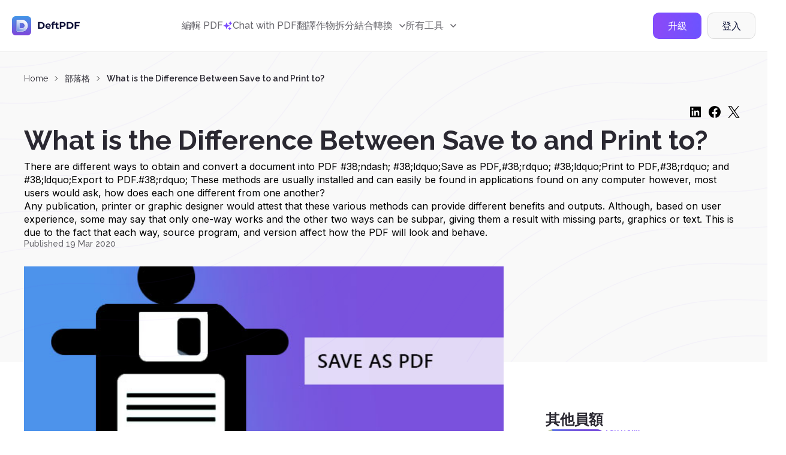

--- FILE ---
content_type: text/html; charset=UTF-8
request_url: https://deftpdf.com/zh-TW/blog/what-is-the-difference-between-save-to-and-print-to
body_size: 125347
content:
<!doctype html>
<html >
    <head>
        <meta charset="UTF-8">
        <link rel="alternate" hreflang="en" href="/what-is-the-difference-between-save-to-and-print-to"/>
	    	    <link rel="alternate" hreflang="fr" href="/fr/what-is-the-difference-between-save-to-and-print-to"/>
	    	    <link rel="alternate" hreflang="de" href="/de/what-is-the-difference-between-save-to-and-print-to"/>
	    	    <link rel="alternate" hreflang="pt" href="/pt/what-is-the-difference-between-save-to-and-print-to"/>
	    	    <link rel="alternate" hreflang="zh" href="/zh/what-is-the-difference-between-save-to-and-print-to"/>
	    	    <link rel="alternate" hreflang="es" href="/es/what-is-the-difference-between-save-to-and-print-to"/>
	    	    <link rel="alternate" hreflang="cs" href="/cs/what-is-the-difference-between-save-to-and-print-to"/>
	    	    <link rel="alternate" hreflang="it" href="/it/what-is-the-difference-between-save-to-and-print-to"/>
	    	    <link rel="alternate" hreflang="ja" href="/ja/what-is-the-difference-between-save-to-and-print-to"/>
	    	    <link rel="alternate" hreflang="ru" href="/ru/what-is-the-difference-between-save-to-and-print-to"/>
	    	    <link rel="alternate" hreflang="tr" href="/tr/what-is-the-difference-between-save-to-and-print-to"/>
	    	    <link rel="alternate" hreflang="da" href="/da/what-is-the-difference-between-save-to-and-print-to"/>
	    	    <link rel="alternate" hreflang="nl" href="/nl/what-is-the-difference-between-save-to-and-print-to"/>
	    	    <link rel="alternate" hreflang="fi" href="/fi/what-is-the-difference-between-save-to-and-print-to"/>
	    	    <link rel="alternate" hreflang="id" href="/id/what-is-the-difference-between-save-to-and-print-to"/>
	    	    <link rel="alternate" hreflang="ko" href="/ko/what-is-the-difference-between-save-to-and-print-to"/>
	    	    <link rel="alternate" hreflang="ms" href="/ms/what-is-the-difference-between-save-to-and-print-to"/>
	    	    <link rel="alternate" hreflang="no" href="/no/what-is-the-difference-between-save-to-and-print-to"/>
	    	    <link rel="alternate" hreflang="pl" href="/pl/what-is-the-difference-between-save-to-and-print-to"/>
	    	    <link rel="alternate" hreflang="sv" href="/sv/what-is-the-difference-between-save-to-and-print-to"/>
            
        <meta name="csrf-token" content="dqPhxujb3969xOBgkT18wbibUwPeXQowCGsxcy45">
        <meta name="viewport" content="width=device-width, user-scalable=no, initial-scale=1.0, maximum-scale=1.0, minimum-scale=1.0">
        <meta http-equiv="X-UA-Compatible" content="ie=edge">
        <meta name="keywords" content="DeftPDF, PDF converter, PDF editor, PDF edit, PDF convert, PDF software, PDF tools, PDF,  Save to PDF,  Print to PDF,  Export to PDF">
        <meta name="description" content="The difference between the three ways to obtain a PDF is defined by its properties and purpose. Saving to PDF means saving the exact copy of the data, print to PDF meanwhile is saving a ready to print PDF while export means extracting from an application that does not usually use the format">
    
        <title>What is the Difference Between Save to and Print to?</title>
        
        <!-- Start SmartBanner configuration -->
<meta name="smartbanner:title" content="DeftPDF - All-in-one PDF Tools">
<meta name="smartbanner:author" content="Sictec Infotech Inc.">
<meta name="smartbanner:price" content="FREE">
<meta name="smartbanner:price-suffix-apple" content=" - On the App Store">
<meta name="smartbanner:price-suffix-google" content=" - In Google Play">
<meta name="smartbanner:icon-apple" content="https://deftpdf.com/img/android-icon.png">
<meta name="smartbanner:icon-google" content="https://deftpdf.com/img/android-icon.png">
<meta name="smartbanner:button" content="VIEW">
<meta name="smartbanner:button-url-google" content="https://play.google.com/store/apps/details?id=com.my.pdfnew">
<meta name="smartbanner:enabled-platforms" content="android">
<meta name="smartbanner:close-label" content="Close">
<!-- End SmartBanner configuration -->
<meta name="smartbanner:disable-positioning" content="true">

<link rel="stylesheet" href="https://deftpdf.com/js/smartbanner/smartbanner.min.css">
<script src="https://deftpdf.com/js/smartbanner/smartbanner.min.js"></script>

<style>
	.smartbanner.smartbanner--android{
		z-index: 2147483647,
	}
</style>
    
        <link rel="preconnect" href="https://fonts.googleapis.com">
        <link rel="preconnect" href="https://fonts.gstatic.com" crossorigin>
        <link href="https://fonts.googleapis.com/css2?family=Inter:wght@400;500&family=Poppins:wght@600;700&display=swap" rel="stylesheet">
        <link href="https://fonts.googleapis.com/css2?family=Raleway:wght@400;500;600;700&display=swap" rel="stylesheet">
    
        <link href="https://fonts.googleapis.com/css2?family=Montserrat:wght@400;500;600;700&display=swap" rel="stylesheet">
    
        <link href="https://fonts.googleapis.com/css2?family=Source+Code+Pro:wght@400;500;700&display=swap" rel="stylesheet">
    
        <link rel="stylesheet" href="https://cdnjs.cloudflare.com/ajax/libs/flag-icon-css/6.4.3/css/flag-icons.min.css" integrity="sha512-uvXdJud8WaOlQFjlz9B15Yy2Au/bMAvz79F7Xa6OakCl2jvQPdHD0hb3dEqZRdSwG4/sknePXlE7GiarwA/9Wg==" crossorigin="anonymous" referrerpolicy="no-referrer">
        <link rel="stylesheet" href="https://deftpdf.com/css/v2/plagins/choices.css" />

        
        		
		<link rel="stylesheet" href="https://cdn.jsdelivr.net/npm/swiper@11/swiper-bundle.min.css" />

        <link rel="stylesheet" href="https://deftpdf.com/css/v2/bootstrap-grid.css">
        <link rel="stylesheet" href="https://deftpdf.com/css/v2/reset.css?1.1.1">
        
        
                        
        <link rel="stylesheet" href="https://deftpdf.com/css/v2/global.css?1.1.1">
        <link rel="stylesheet" href="https://deftpdf.com/css/v2/components/components.css?1.1.1">
        <link rel="stylesheet" href="https://deftpdf.com/css/v2/main-alpha.css?1.1.1">
        <link rel="stylesheet" href="https://deftpdf.com/css/v2/main-bravo.css?1.1.1">
        <link rel="stylesheet" href="https://deftpdf.com/css/v2/main-charlie-31-08-22.css?1.1.1">
        <link rel="stylesheet" href="https://deftpdf.com/css/v2/main-charlie.css?1.1.1">
        <link rel="stylesheet" href="https://deftpdf.com/css/v2/main-delta.css?1.1.1">
        <link rel="stylesheet" href="https://deftpdf.com/css/v2/media-alpha.css?1.1.1">
        <link rel="stylesheet" href="https://deftpdf.com/css/v2/media-bravo.css?1.1.1">
        <link rel="stylesheet" href="https://deftpdf.com/css/v2/media-charlie.css?1.1.1">
        <link rel="stylesheet" href="https://deftpdf.com/css/v2/media-delta.css?1.1.1">
    
        <link rel="stylesheet" href="https://deftpdf.com/css/v2/main-alpha-17-08-2023.css?1.1.1">
        <link rel="stylesheet" href="https://deftpdf.com/css/v2/main-bravo-17-08-2023.css?1.1.1">
        <link rel="stylesheet" href="https://deftpdf.com/css/v2/main-charlie-17-08-2023.css?1.1.1">
        <link rel="stylesheet" href="https://deftpdf.com/css/v2/main-delta-17-08-2023.css?1.1.1">



        <link rel="stylesheet" href="https://deftpdf.com/css/v2/main-alpha-26-03-24.css?1.1.1">
        <link rel="stylesheet" href="https://deftpdf.com/css/v2/main-bravo-26-03-2024.css?1.1.1">
        <link rel="stylesheet" href="https://deftpdf.com/css/v2/main-charlie-27-03-2024.css?1.1.1">
        <link rel="stylesheet" href="https://deftpdf.com/css/v2/main-delta-27-03-2024.css?1.1.1">

		<link rel="stylesheet" href="https://deftpdf.com/css/main-charlie-15-08-2024.css?1.1.1">
		
		

        <link rel="stylesheet" href="https://deftpdf.com/css/v2/update-popup.css?1.1.1">
		<script src="https://www.google.com/recaptcha/api.js"></script>


        
            </head>

    <body data-mobile-menu class="">
		<div class="current_uploads"></div>
        <header class="header">
	<div class="container-fluid">
		<div class="header__wrap">
			<a href="/zh-TW" class="header__logo">
				<svg xmlns="http://www.w3.org/2000/svg" xmlns:xlink="http://www.w3.org/1999/xlink" width="114" height="32" viewBox="0 0 114 32" fill="none" class="svg">
<g clip-path="url(#clip0_353_33850)">
<path d="M32.8061 -0.803131H-0.803223V32.8062H32.8061V-0.803131Z" fill="url(#paint0_linear_353_33850)"/>
<g opacity="0.5">
<rect x="5.72974" y="6.12473" width="20.7813" height="21.625" fill="url(#pattern0)"/>
</g>
<path opacity="0.88" d="M17.1624 25.425C15.2937 25.4281 10.9124 25.4406 8.81865 25.4312C8.29678 25.4281 7.8749 25.0062 7.8749 24.4812V7.05311C7.8749 6.79686 7.97803 6.56561 8.14053 6.39374C7.7874 6.53124 7.54053 6.87499 7.54053 7.27499V24.7937C7.54053 25.3156 7.9624 25.7406 8.48428 25.7437C10.5749 25.7531 14.9593 25.7406 16.828 25.7375C17.4062 25.7375 17.9843 25.6844 18.5468 25.55C19.7562 25.2656 20.9655 24.8094 21.953 24.1187C21.0468 24.6969 19.9562 24.9844 18.8812 25.2375C18.3187 25.3687 17.7405 25.4219 17.1624 25.425Z" fill="url(#paint1_linear_353_33850)"/>
<path opacity="0.88" d="M17.7904 11.2281C17.6873 11.2031 17.5029 11.175 17.2123 11.175C16.1466 11.1719 14.9248 11.1625 12.7341 11.1562V11.3813C14.8216 11.3875 15.8716 11.3937 16.8779 11.4C17.1685 11.4 17.3529 11.4313 17.456 11.4531C19.5591 11.9469 21.0873 13.8719 21.0873 16.0312C21.0873 17.5594 20.3216 18.9687 19.131 19.8375C20.5123 19 21.4216 17.475 21.4216 15.8094C21.4216 13.6469 19.8935 11.7219 17.7904 11.2281Z" fill="url(#paint2_linear_353_33850)"/>
<path opacity="0.88" d="M26.1029 15.8813C26.1029 11.2844 22.8935 7.425 18.5998 6.41875C18.0435 6.2875 17.4716 6.23437 16.8998 6.23125C15.0404 6.22187 10.6279 6.20312 8.54663 6.20625C8.42476 6.20625 8.30913 6.23125 8.20288 6.27187C8.03726 6.44375 7.93726 6.675 7.93726 6.93125V24.3594C7.93726 24.8813 8.35913 25.3063 8.88101 25.3094C10.9716 25.3188 15.356 25.3063 17.2248 25.3031C17.8029 25.3031 18.381 25.25 18.9435 25.1156C20.0185 24.8625 21.0248 24.4313 21.931 23.8531C24.4498 22.1 26.1029 19.1813 26.1029 15.8813ZM19.131 19.6875C18.6373 20.0469 18.0748 20.3156 17.4591 20.4594C17.356 20.4844 17.1716 20.5125 16.8779 20.5125C15.6748 20.5156 14.5185 20.5188 12.6185 20.5219V11.2281C12.731 11.2281 12.8404 11.2281 12.9529 11.2281V11.0031C14.9248 11.0094 16.1466 11.0188 17.2123 11.0219C17.5029 11.0219 17.6873 11.0531 17.7904 11.075C19.8935 11.5687 21.4216 13.4937 21.4216 15.6531C21.4216 17.3219 20.5123 18.85 19.131 19.6875Z" fill="url(#paint3_linear_353_33850)"/>
<path opacity="0.88" d="M18.5998 6.55937C18.0435 6.42812 17.4716 6.375 16.8998 6.37187C15.0404 6.3625 10.6279 6.34375 8.54663 6.34687C8.42476 6.34687 8.30913 6.37187 8.20288 6.4125C8.03726 6.58437 7.93726 6.81562 7.93726 7.07187V24.5C7.93726 25.0219 8.35913 25.4469 8.88101 25.45C10.9716 25.4594 15.356 25.4469 17.2248 25.4438C17.8029 25.4438 18.381 25.3906 18.9435 25.2563C20.0185 25.0031 21.0248 24.5719 21.931 23.9938C24.4529 22.2375 26.106 19.3187 26.106 16.0187C26.1029 11.4219 22.8935 7.5625 18.5998 6.55937ZM19.131 19.825C18.7216 20.0719 18.2716 20.1219 17.7935 20.2344C17.6904 20.2594 17.506 20.2875 17.2123 20.2875C16.0091 20.2906 14.8529 20.4344 12.6185 20.4344V11.1469C14.9248 11.1531 16.1466 11.1625 17.2123 11.1656C17.5029 11.1656 17.6873 11.1969 17.7904 11.2187C19.8935 11.7125 21.4216 13.6375 21.4216 15.7969C21.4216 17.4625 20.5123 18.9875 19.131 19.825Z" fill="url(#paint4_linear_353_33850)"/>
<path d="M10.8341 25.55C10.0872 25.55 9.40908 25.55 8.88096 25.5469C8.23096 25.5437 7.69971 25.0125 7.69971 24.3625V6.93436C7.69971 6.62499 7.81846 6.33124 8.03408 6.10936L8.06846 6.07186L8.11533 6.05311C8.25283 5.99999 8.39658 5.97186 8.54346 5.97186C10.4122 5.96561 14.2091 5.98436 16.2466 5.99374L16.8966 5.99686C17.5341 5.99999 18.1091 6.06249 18.6497 6.19061C20.7997 6.69374 22.7497 7.92499 24.1435 9.65624C25.5591 11.4156 26.3372 13.625 26.3372 15.8812C26.3372 19.1312 24.7372 22.1875 22.0622 24.0531L22.0528 24.0594C21.1091 24.6625 20.0778 25.0969 18.9935 25.35C18.4466 25.4781 17.8685 25.5406 17.2216 25.5437H16.8997C15.4653 25.5469 12.8872 25.55 10.8341 25.55ZM8.34033 6.47811C8.23408 6.60624 8.17471 6.76561 8.17471 6.93436V24.3625C8.17471 24.7531 8.49346 25.0719 8.88096 25.075C10.8591 25.0812 14.9403 25.0719 16.8997 25.0687H17.2216C17.831 25.0687 18.3747 25.0094 18.8872 24.8875C19.9185 24.6437 20.8997 24.2312 21.7966 23.6594C24.3435 21.8812 25.8653 18.975 25.8653 15.8812C25.8653 11.4562 22.856 7.65936 18.5466 6.64999C18.0403 6.53124 17.4997 6.47186 16.8997 6.46874L16.2497 6.46561C14.2091 6.45624 10.4153 6.44061 8.54971 6.44374C8.47783 6.44686 8.40596 6.45624 8.34033 6.47811ZM12.381 20.5344V10.7687H12.6185C14.2966 10.7719 15.3997 10.7781 16.2872 10.7844L17.2122 10.7875C17.5278 10.7875 17.731 10.8219 17.8435 10.8469C20.0528 11.3656 21.656 13.3875 21.656 15.6562C21.656 17.3656 20.7341 18.9875 19.2528 19.8875C18.8122 20.1531 18.3403 20.3469 17.8466 20.4656C17.731 20.4937 17.5278 20.525 17.2091 20.525L16.3903 20.5281C15.431 20.5312 14.3466 20.5344 12.6153 20.5344H12.381ZM12.856 11.2437V20.0594C14.4497 20.0594 15.4778 20.0562 16.3903 20.0531L17.2091 20.05C17.481 20.05 17.6466 20.025 17.7372 20.0031C18.181 19.9 18.6091 19.7219 19.006 19.4812L19.1278 19.6844L19.006 19.4812C20.3466 18.6687 21.181 17.2 21.181 15.6562C21.181 13.6062 19.731 11.775 17.7341 11.3094C17.6591 11.2906 17.4935 11.2625 17.2091 11.2625L16.2841 11.2594C15.4403 11.2531 14.3997 11.2469 12.856 11.2437Z" fill="white"/>
</g>
<path d="M43.328 9.8H48.416C49.632 9.8 50.704 10.0347 51.632 10.504C52.5707 10.9627 53.296 11.6133 53.808 12.456C54.3307 13.2987 54.592 14.28 54.592 15.4C54.592 16.52 54.3307 17.5013 53.808 18.344C53.296 19.1867 52.5707 19.8427 51.632 20.312C50.704 20.7707 49.632 21 48.416 21H43.328V9.8ZM48.288 18.872C49.408 18.872 50.2987 18.5627 50.96 17.944C51.632 17.3147 51.968 16.4667 51.968 15.4C51.968 14.3333 51.632 13.4907 50.96 12.872C50.2987 12.2427 49.408 11.928 48.288 11.928H45.92V18.872H48.288ZM64.8028 16.728C64.8028 16.76 64.7868 16.984 64.7548 17.4H58.2428C58.3601 17.9333 58.6374 18.3547 59.0748 18.664C59.5121 18.9733 60.0561 19.128 60.7068 19.128C61.1548 19.128 61.5494 19.064 61.8908 18.936C62.2428 18.7973 62.5681 18.584 62.8668 18.296L64.1948 19.736C63.3841 20.664 62.2001 21.128 60.6428 21.128C59.6721 21.128 58.8134 20.9413 58.0668 20.568C57.3201 20.184 56.7441 19.656 56.3388 18.984C55.9334 18.312 55.7308 17.5493 55.7308 16.696C55.7308 15.8533 55.9281 15.096 56.3228 14.424C56.7281 13.7413 57.2774 13.2133 57.9708 12.84C58.6748 12.456 59.4588 12.264 60.3228 12.264C61.1654 12.264 61.9281 12.4453 62.6108 12.808C63.2934 13.1707 63.8268 13.6933 64.2108 14.376C64.6054 15.048 64.8028 15.832 64.8028 16.728ZM60.3388 14.152C59.7734 14.152 59.2988 14.312 58.9148 14.632C58.5308 14.952 58.2961 15.3893 58.2108 15.944H62.4508C62.3654 15.4 62.1308 14.968 61.7468 14.648C61.3628 14.3173 60.8934 14.152 60.3388 14.152ZM69.2005 12.584H71.4085V14.504H69.2645V21H66.7685V14.504H65.4405V12.584H66.7685V12.2C66.7685 11.2187 67.0565 10.44 67.6325 9.864C68.2192 9.288 69.0405 9 70.0965 9C70.4698 9 70.8218 9.04267 71.1525 9.128C71.4938 9.20267 71.7765 9.31467 72.0005 9.464L71.3445 11.272C71.0565 11.0693 70.7205 10.968 70.3365 10.968C69.5792 10.968 69.2005 11.384 69.2005 12.216V12.584ZM78.204 20.584C77.9587 20.7653 77.6547 20.904 77.292 21C76.94 21.0853 76.5667 21.128 76.172 21.128C75.148 21.128 74.3533 20.8667 73.788 20.344C73.2333 19.8213 72.956 19.0533 72.956 18.04V14.504H71.628V12.584H72.956V10.488H75.452V12.584H77.596V14.504H75.452V18.008C75.452 18.3707 75.5427 18.6533 75.724 18.856C75.916 19.048 76.1827 19.144 76.524 19.144C76.9187 19.144 77.2547 19.0373 77.532 18.824L78.204 20.584ZM84.6291 9.8C85.6211 9.8 86.4798 9.96533 87.2051 10.296C87.9411 10.6267 88.5065 11.096 88.9011 11.704C89.2958 12.312 89.4931 13.032 89.4931 13.864C89.4931 14.6853 89.2958 15.4053 88.9011 16.024C88.5065 16.632 87.9411 17.1013 87.2051 17.432C86.4798 17.752 85.6211 17.912 84.6291 17.912H82.3731V21H79.7811V9.8H84.6291ZM84.4851 15.8C85.2638 15.8 85.8558 15.6347 86.2611 15.304C86.6665 14.9627 86.8691 14.4827 86.8691 13.864C86.8691 13.2347 86.6665 12.7547 86.2611 12.424C85.8558 12.0827 85.2638 11.912 84.4851 11.912H82.3731V15.8H84.4851ZM91.3436 9.8H96.4316C97.6476 9.8 98.7196 10.0347 99.6476 10.504C100.586 10.9627 101.312 11.6133 101.824 12.456C102.346 13.2987 102.608 14.28 102.608 15.4C102.608 16.52 102.346 17.5013 101.824 18.344C101.312 19.1867 100.586 19.8427 99.6476 20.312C98.7196 20.7707 97.6476 21 96.4316 21H91.3436V9.8ZM96.3036 18.872C97.4236 18.872 98.3143 18.5627 98.9756 17.944C99.6476 17.3147 99.9836 16.4667 99.9836 15.4C99.9836 14.3333 99.6476 13.4907 98.9756 12.872C98.3143 12.2427 97.4236 11.928 96.3036 11.928H93.9356V18.872H96.3036ZM107.154 11.88V14.84H112.338V16.92H107.154V21H104.562V9.8H113.026V11.88H107.154Z" fill="#0C0E36"/>
<defs>
<pattern id="pattern0" patternContentUnits="objectBoundingBox" width="1" height="1">
<use xlink:href="#image0_353_33850" transform="scale(0.00150376 0.00144509)"/>
</pattern>
<linearGradient id="paint0_linear_353_33850" x1="15.9999" y1="-0.611256" x2="15.9999" y2="32.8133" gradientUnits="userSpaceOnUse">
<stop stop-color="#4298E8"/>
<stop offset="1" stop-color="#8044DB"/>
</linearGradient>
<linearGradient id="paint1_linear_353_33850" x1="2.36063" y1="31.8322" x2="21.2542" y2="6.98038" gradientUnits="userSpaceOnUse">
<stop stop-color="#4298E8" stop-opacity="0.3"/>
<stop offset="0.1236" stop-color="#6EB0ED" stop-opacity="0.3742"/>
<stop offset="0.2692" stop-color="#9AC8F3" stop-opacity="0.4615"/>
<stop offset="0.4166" stop-color="#BEDCF7" stop-opacity="0.5499"/>
<stop offset="0.5635" stop-color="#DBEBFB" stop-opacity="0.6381"/>
<stop offset="0.7099" stop-color="#EFF6FD" stop-opacity="0.7259"/>
<stop offset="0.8556" stop-color="#FBFDFF" stop-opacity="0.8134"/>
<stop offset="1" stop-color="white" stop-opacity="0.9"/>
</linearGradient>
<linearGradient id="paint2_linear_353_33850" x1="2.9906" y1="32.793" x2="21.7966" y2="8.05636" gradientUnits="userSpaceOnUse">
<stop stop-color="#4298E8" stop-opacity="0.3"/>
<stop offset="0.1236" stop-color="#6EB0ED" stop-opacity="0.3742"/>
<stop offset="0.2692" stop-color="#9AC8F3" stop-opacity="0.4615"/>
<stop offset="0.4166" stop-color="#BEDCF7" stop-opacity="0.5499"/>
<stop offset="0.5635" stop-color="#DBEBFB" stop-opacity="0.6381"/>
<stop offset="0.7099" stop-color="#EFF6FD" stop-opacity="0.7259"/>
<stop offset="0.8556" stop-color="#FBFDFF" stop-opacity="0.8134"/>
<stop offset="1" stop-color="white" stop-opacity="0.9"/>
</linearGradient>
<linearGradient id="paint3_linear_353_33850" x1="2.78494" y1="31.6054" x2="21.1673" y2="7.42608" gradientUnits="userSpaceOnUse">
<stop stop-color="#4298E8" stop-opacity="0.3"/>
<stop offset="0.1236" stop-color="#6EB0ED" stop-opacity="0.3742"/>
<stop offset="0.2692" stop-color="#9AC8F3" stop-opacity="0.4615"/>
<stop offset="0.4166" stop-color="#BEDCF7" stop-opacity="0.5499"/>
<stop offset="0.5635" stop-color="#DBEBFB" stop-opacity="0.6381"/>
<stop offset="0.7099" stop-color="#EFF6FD" stop-opacity="0.7259"/>
<stop offset="0.8556" stop-color="#FBFDFF" stop-opacity="0.8134"/>
<stop offset="1" stop-color="white" stop-opacity="0.9"/>
</linearGradient>
<linearGradient id="paint4_linear_353_33850" x1="8.70246" y1="24.2556" x2="20.9094" y2="7.71634" gradientUnits="userSpaceOnUse">
<stop stop-color="#4298E8" stop-opacity="0.3"/>
<stop offset="0.1236" stop-color="#6EB0ED" stop-opacity="0.3742"/>
<stop offset="0.2692" stop-color="#9AC8F3" stop-opacity="0.4615"/>
<stop offset="0.4166" stop-color="#BEDCF7" stop-opacity="0.5499"/>
<stop offset="0.5635" stop-color="#DBEBFB" stop-opacity="0.6381"/>
<stop offset="0.7099" stop-color="#EFF6FD" stop-opacity="0.7259"/>
<stop offset="0.8556" stop-color="#FBFDFF" stop-opacity="0.8134"/>
<stop offset="1" stop-color="white" stop-opacity="0.9"/>
</linearGradient>
<clipPath id="clip0_353_33850">
<rect width="32" height="32" rx="6" fill="white"/>
</clipPath>
<image id="image0_353_33850" width="665" height="692" xlink:href="[data-uri]"/>
</defs>
</svg>
			</a>
			<div class="header__mob-menu  d-none-max-w-1199">
				<nav class="header__nav">
																			<a href="/zh-TW/pdf-editor" class="header__nav-link">
																			編輯 PDF
																	</a>
													
																			<a href="/zh-TW/chat-with-pdf" class="header__nav-link">
																			<div class="flex items-center gap-6">
											<img src='https://deftpdf.com/img/img-15-08-2024/icon-chat-with-pdf-2.svg'>
											Chat with PDF

										</div>
																	</a>
													
																			<a href="/zh-TW/translate" class="header__nav-link">
																			翻譯
																	</a>
													
																			<a href="/zh-TW/crop-pdf" class="header__nav-link">
																			作物
																	</a>
													
																			<a href="/zh-TW/split-pdf-down-the-middle" class="header__nav-link">
																			拆分
																	</a>
													
																			<a href="/zh-TW/visually-combine-reorder-pdf" class="header__nav-link">
																			結合
																	</a>
													
																			<div class="dropdown-el pos-reletive" data-dropdown>
									<a href="#" class="header__nav-link" data-dropdown-action>
										<span>轉換</span>
										<span class="header__nav-link-icon">
											<svg xmlns="http://www.w3.org/2000/svg" width="10" height="6" viewBox="0 0 10 6" fill="none" class="svg">
<path d="M1 1L5 5L9 1" stroke="currentColor" stroke-width="1.5" stroke-linecap="round" stroke-linejoin="round"/>
</svg>
										</span>
									</a>
									<div class="dropdown--body dropdown--convert">
										<div class="tools--lists">
			<div class="tool-list">
		    <div class="tool-lis--head mb-12">從 PDF 格式轉換</div>
		    <div class="--lists">
		        <ul class="--list">
		        					        <li class="--list--item">
						    <a href="/zh-TW/pdf-to-jpg" class="--list--item--link">
						        <span class="ico ico-20 mr-12"><img src="https://deftpdf.com/new-ui/img/ico-pdftojpg.svg" alt="PDF 格式轉換為 JPG"></span>
						        <span class="info">PDF 格式轉換為 JPG</span>
						    </a>
				        </li>
		            				        <li class="--list--item">
						    <a href="/zh-TW/pdf-to-word" class="--list--item--link">
						        <span class="ico ico-20 mr-12"><img src="https://deftpdf.com/new-ui/img/ico-pdftoword.svg" alt="PDF 轉換單字"></span>
						        <span class="info">PDF 轉換單字</span>
						    </a>
				        </li>
		            				        <li class="--list--item">
						    <a href="/zh-TW/pdf-to-excel" class="--list--item--link">
						        <span class="ico ico-20 mr-12"><img src="https://deftpdf.com/new-ui/img/ico-pdftoexcel.svg" alt="PDF 轉換為卓越"></span>
						        <span class="info">PDF 轉換為卓越</span>
						    </a>
				        </li>
		            				        <li class="--list--item">
						    <a href="/zh-TW/pdf-to-ppt" class="--list--item--link">
						        <span class="ico ico-20 mr-12"><img src="https://deftpdf.com/new-ui/img/ico-pdftoppt.svg" alt="PDF 格式轉換為 PPT"></span>
						        <span class="info">PDF 格式轉換為 PPT</span>
						    </a>
				        </li>
		            				        <li class="--list--item">
						    <a href="/zh-TW/pdf-to-epub" class="--list--item--link">
						        <span class="ico ico-20 mr-12"><img src="https://deftpdf.com/new-ui/img/ico-pdftoepub.svg" alt="PDF 到 EPUB"></span>
						        <span class="info">PDF 到 EPUB</span>
						    </a>
				        </li>
		            				        <li class="--list--item">
						    <a href="/zh-TW/extract-text-from-pdf" class="--list--item--link">
						        <span class="ico ico-20 mr-12"><img src="https://deftpdf.com/new-ui/img/ico-pdftotext.svg" alt="PDF 到文本"></span>
						        <span class="info">PDF 到文本</span>
						    </a>
				        </li>
		            				        <li class="--list--item">
						    <a href="/zh-TW/pdf-to-pdfa" class="--list--item--link">
						        <span class="ico ico-20 mr-12"><img src="https://deftpdf.com/new-ui/img/ico-pdftopdfa.svg" alt="PDF 到 PDF/A"></span>
						        <span class="info">PDF 到 PDF/A</span>
						    </a>
				        </li>
		            
		        </ul>
		    </div> 
		</div>
    		<div class="tool-list">
		    <div class="tool-lis--head mb-12">轉換為 PDF</div>
		    <div class="--lists">
		        <ul class="--list">
		        					        <li class="--list--item">
						    <a href="/zh-TW/jpg-to-pdf" class="--list--item--link">
						        <span class="ico ico-20 mr-12"><img src="https://deftpdf.com/new-ui/img/ico-jpgtopdf.svg" alt="JPG 格式轉換為 PDF"></span>
						        <span class="info">JPG 格式轉換為 PDF</span>
						    </a>
				        </li>
		            				        <li class="--list--item">
						    <a href="/zh-TW/ppt-to-pdf" class="--list--item--link">
						        <span class="ico ico-20 mr-12"><img src="https://deftpdf.com/new-ui/img/ico-ppttopdf.svg" alt="PPT 轉換為 PDF"></span>
						        <span class="info">PPT 轉換為 PDF</span>
						    </a>
				        </li>
		            				        <li class="--list--item">
						    <a href="/zh-TW/word-to-pdf" class="--list--item--link">
						        <span class="ico ico-20 mr-12"><img src="https://deftpdf.com/new-ui/img/ico-wordtopdf.svg" alt="單詞轉換為 PDF"></span>
						        <span class="info">單詞轉換為 PDF</span>
						    </a>
				        </li>
		            				        <li class="--list--item">
						    <a href="/zh-TW/html-to-pdf" class="--list--item--link">
						        <span class="ico ico-20 mr-12"><img src="https://deftpdf.com/new-ui/img/ico-htmltopdf.svg" alt="HTML 轉換為 PDF"></span>
						        <span class="info">HTML 轉換為 PDF</span>
						    </a>
				        </li>
		            				        <li class="--list--item">
						    <a href="/zh-TW/ocr-pdf" class="--list--item--link">
						        <span class="ico ico-20 mr-12"><img src="https://deftpdf.com/new-ui/img/ico-ocrtopdf.svg" alt="文字辨識轉換為 PDF"></span>
						        <span class="info">文字辨識轉換為 PDF</span>
						    </a>
				        </li>
		            				        <li class="--list--item">
						    <a href="/zh-TW/epub-to-pdf" class="--list--item--link">
						        <span class="ico ico-20 mr-12"><img src="https://deftpdf.com/new-ui/img/ico-epubtopdf.svg" alt="EPUB 轉換為 PDF"></span>
						        <span class="info">EPUB 轉換為 PDF</span>
						    </a>
				        </li>
		            
		        </ul>
		    </div> 
		</div>
        
</div>
									</div>
								</div>							
													
																			<div class="dropdown-el" data-dropdown>
									<a href="#" class="header__nav-link" data-dropdown-action>
										<span>所有工具</span>
										<span class="header__nav-link-icon">
											<svg xmlns="http://www.w3.org/2000/svg" width="10" height="6" viewBox="0 0 10 6" fill="none" class="svg">
<path d="M1 1L5 5L9 1" stroke="currentColor" stroke-width="1.5" stroke-linecap="round" stroke-linejoin="round"/>
</svg>
										</span>
									</a>
									<div class="dropdown--body">
										<div class="tools--lists" id="tools_list_1">
	    <div class="tool-list">
        <div class="tool-lis--head mb-12">受歡迎</div>
	    <div class="--lists ">
	    				    <ul class="--list">
			    				    				    	
			        <li class="--list--item">
					    <a href="/zh-TW/translate" class="--list--item--link">
					        <span class="ico ico-20 mr-12">
					        	<img loading="lazy" src="https://deftpdf.com/new-ui/img/ico-translate.svg" alt="翻譯">
					        </span>
					        <span class="info">翻譯</span>
					    </a>
			        </li>
			        
			        			        			    				    	
			        <li class="--list--item">
					    <a href="/zh-TW/pdf-editor" class="--list--item--link">
					        <span class="ico ico-20 mr-12">
					        	<img loading="lazy" src="https://deftpdf.com/new-ui/img/ico-edit.svg" alt="編輯">
					        </span>
					        <span class="info">編輯</span>
					    </a>
			        </li>
			        
			        			        			    				    	
			        <li class="--list--item">
					    <a href="/zh-TW/crop-pdf" class="--list--item--link">
					        <span class="ico ico-20 mr-12">
					        	<img loading="lazy" src="https://deftpdf.com/new-ui/img/ico-crop.svg" alt="作物">
					        </span>
					        <span class="info">作物</span>
					    </a>
			        </li>
			        
			        			        			    				    	
			        <li class="--list--item">
					    <a href="/zh-TW/split-pdf-down-the-middle" class="--list--item--link">
					        <span class="ico ico-20 mr-12">
					        	<img loading="lazy" src="https://deftpdf.com/new-ui/img/ico-split.svg" alt="分裂一半">
					        </span>
					        <span class="info">分裂一半</span>
					    </a>
			        </li>
			        
			        			        			    				    	
			        <li class="--list--item">
					    <a href="/zh-TW/visually-combine-reorder-pdf" class="--list--item--link">
					        <span class="ico ico-20 mr-12">
					        	<img loading="lazy" src="https://deftpdf.com/new-ui/img/ico-combine.svg" alt="合併並重新排序">
					        </span>
					        <span class="info">合併並重新排序</span>
					    </a>
			        </li>
			        
			        			        			    				    	
			        <li class="--list--item">
					    <a href="/zh-TW/resize-pdf" class="--list--item--link">
					        <span class="ico ico-20 mr-12">
					        	<img loading="lazy" src="https://deftpdf.com/new-ui/img/ico-resize.svg" alt="調整大小">
					        </span>
					        <span class="info">調整大小</span>
					    </a>
			        </li>
			        
			        			        
			    </ul>
	        	    </div> 
    </div>
        <div class="tool-list">
        <div class="tool-lis--head mb-12">合併和壓縮</div>
	    <div class="--lists one_col">
	    				    <ul class="--list">
			    				    				    	
			        <li class="--list--item">
					    <a href="/zh-TW/alternate-mix-pdf" class="--list--item--link">
					        <span class="ico ico-20 mr-12">
					        	<img loading="lazy" src="https://deftpdf.com/new-ui/img/ico-alternate.svg" alt="替代混合 (S)">
					        </span>
					        <span class="info">替代混合 (S)</span>
					    </a>
			        </li>
			        
			        			        			    				    	
			        <li class="--list--item">
					    <a href="/zh-TW/merge-pdf" class="--list--item--link">
					        <span class="ico ico-20 mr-12">
					        	<img loading="lazy" src="https://deftpdf.com/new-ui/img/ico-merge.svg" alt="合併">
					        </span>
					        <span class="info">合併</span>
					    </a>
			        </li>
			        
			        			        			    				    	
			        <li class="--list--item">
					    <a href="/zh-TW/visually-combine-reorder-pdf" class="--list--item--link">
					        <span class="ico ico-20 mr-12">
					        	<img loading="lazy" src="https://deftpdf.com/new-ui/img/ico-combine.svg" alt="合併並重新排序">
					        </span>
					        <span class="info">合併並重新排序</span>
					    </a>
			        </li>
			        
			        			        			    				    	
			        <li class="--list--item">
					    <a href="/zh-TW/compress-pdf" class="--list--item--link">
					        <span class="ico ico-20 mr-12">
					        	<img loading="lazy" src="https://deftpdf.com/new-ui/img/ico-compress.svg" alt="壓縮">
					        </span>
					        <span class="info">壓縮</span>
					    </a>
			        </li>
			        
			        			        
			    </ul>
	        			    <ul class="--list">
			    				    				        <li class="--list--item">
				        <div class="tool-lis--head mb-12">Template Library</div>
				    </li>

			        	
			        
			        			        			    				    	
			        <li class="--list--item">
					    <a href="/zh-TW/pdf-templates/templates" class="--list--item--link">
					        <span class="ico ico-20 mr-12">
					        	<img loading="lazy" src="https://deftpdf.com/new-ui/img/Template Editor.svg" alt="PDF Templates">
					        </span>
					        <span class="info">PDF Templates</span>
					    </a>
			        </li>
			        
			        			        			    				    	
			        <li class="--list--item">
					    <a href="/zh-TW/pdf-templates/templates?q=top_100" class="--list--item--link">
					        <span class="ico ico-20 mr-12">
					        	<img loading="lazy" src="https://deftpdf.com/new-ui/img/Top 100 Templates.svg" alt="Top 100 templates">
					        </span>
					        <span class="info">Top 100 templates</span>
					    </a>
			        </li>
			        
			        			        
			    </ul>
	        	    </div> 
    </div>
        <div class="tool-list">
        <div class="tool-lis--head mb-12">編輯簽署 (S)</div>
	    <div class="--lists ">
	    				    <ul class="--list">
			    				    				    	
			        <li class="--list--item">
					    <a href="/zh-TW/bates-numbering-pdf" class="--list--item--link">
					        <span class="ico ico-20 mr-12">
					        	<img loading="lazy" src="https://deftpdf.com/new-ui/img/ico-bates.svg" alt="貝茨編號">
					        </span>
					        <span class="info">貝茨編號</span>
					    </a>
			        </li>
			        
			        			        			    				    	
			        <li class="--list--item">
					    <a href="/zh-TW/crop-pdf" class="--list--item--link">
					        <span class="ico ico-20 mr-12">
					        	<img loading="lazy" src="https://deftpdf.com/new-ui/img/ico-crop.svg" alt="作物">
					        </span>
					        <span class="info">作物</span>
					    </a>
			        </li>
			        
			        			        			    				    	
			        <li class="--list--item">
					    <a href="/zh-TW/delete-pdf-pages" class="--list--item--link">
					        <span class="ico ico-20 mr-12">
					        	<img loading="lazy" src="https://deftpdf.com/new-ui/img/ico-deletepages.svg" alt="刪除頁面">
					        </span>
					        <span class="info">刪除頁面</span>
					    </a>
			        </li>
			        
			        			        			    				    	
			        <li class="--list--item">
					    <a href="/zh-TW/pdf-editor" class="--list--item--link">
					        <span class="ico ico-20 mr-12">
					        	<img loading="lazy" src="https://deftpdf.com/new-ui/img/ico-edit.svg" alt="編輯">
					        </span>
					        <span class="info">編輯</span>
					    </a>
			        </li>
			        
			        			        			    				    	
			        <li class="--list--item">
					    <a href="/zh-TW/pdf-editor-fill-sign" class="--list--item--link">
					        <span class="ico ico-20 mr-12">
					        	<img loading="lazy" src="https://deftpdf.com/new-ui/img/ico-fillsign.svg" alt="填寫和簽署">
					        </span>
					        <span class="info">填寫和簽署</span>
					    </a>
			        </li>
			        
			        			        			    				    	
			        <li class="--list--item">
					    <a href="/zh-TW/grayscale-pdf" class="--list--item--link">
					        <span class="ico ico-20 mr-12">
					        	<img loading="lazy" src="https://deftpdf.com/new-ui/img/ico-greyscale.svg" alt="灰度">
					        </span>
					        <span class="info">灰度</span>
					    </a>
			        </li>
			        
			        			        			    				    	
			        <li class="--list--item">
					    <a href="/zh-TW/header-footer-pdf" class="--list--item--link">
					        <span class="ico ico-20 mr-12">
					        	<img loading="lazy" src="https://deftpdf.com/new-ui/img/ico-header&amp;footer.svg" alt="頁眉 (E) 頁腳">
					        </span>
					        <span class="info">頁眉 (E) 頁腳</span>
					    </a>
			        </li>
			        
			        			        			    				    	
			        <li class="--list--item">
					    <a href="/zh-TW/n-up-pdf" class="--list--item--link">
					        <span class="ico ico-20 mr-12">
					        	<img loading="lazy" src="https://deftpdf.com/new-ui/img/ico-nup.svg" alt="N 向上">
					        </span>
					        <span class="info">N 向上</span>
					    </a>
			        </li>
			        
			        			        
			    </ul>
	        			    <ul class="--list">
			    				    				    	
			        <li class="--list--item">
					    <a href="/zh-TW/invoice-generator" class="--list--item--link">
					        <span class="ico ico-20 mr-12">
					        	<img loading="lazy" src="https://deftpdf.com/new-ui/img/ico-invoicegenerator.svg" alt="發票生成器">
					        </span>
					        <span class="info">發票生成器</span>
					    </a>
			        </li>
			        
			        			        			    				    	
			        <li class="--list--item">
					    <a href="/zh-TW/encrypt-pdf" class="--list--item--link">
					        <span class="ico ico-20 mr-12">
					        	<img loading="lazy" src="https://deftpdf.com/new-ui/img/ico-protect.svg" alt="保護">
					        </span>
					        <span class="info">保護</span>
					    </a>
			        </li>
			        
			        			        			    				    	
			        <li class="--list--item">
					    <a href="/zh-TW/rotate-pdf-pages" class="--list--item--link">
					        <span class="ico ico-20 mr-12">
					        	<img loading="lazy" src="https://deftpdf.com/new-ui/img/ico-rotate.svg" alt="旋轉">
					        </span>
					        <span class="info">旋轉</span>
					    </a>
			        </li>
			        
			        			        			    				    	
			        <li class="--list--item">
					    <a href="/zh-TW/repair-pdf" class="--list--item--link">
					        <span class="ico ico-20 mr-12">
					        	<img loading="lazy" src="https://deftpdf.com/new-ui/img/ico-repair.svg" alt="修理">
					        </span>
					        <span class="info">修理</span>
					    </a>
			        </li>
			        
			        			        			    				    	
			        <li class="--list--item">
					    <a href="/zh-TW/resize-pdf" class="--list--item--link">
					        <span class="ico ico-20 mr-12">
					        	<img loading="lazy" src="https://deftpdf.com/new-ui/img/ico-resize.svg" alt="調整大小">
					        </span>
					        <span class="info">調整大小</span>
					    </a>
			        </li>
			        
			        			        			    				    	
			        <li class="--list--item">
					    <a href="/zh-TW/unlock-pdf" class="--list--item--link">
					        <span class="ico ico-20 mr-12">
					        	<img loading="lazy" src="https://deftpdf.com/new-ui/img/ico-unlock.svg" alt="解除鎖定">
					        </span>
					        <span class="info">解除鎖定</span>
					    </a>
			        </li>
			        
			        			        			    				    	
			        <li class="--list--item">
					    <a href="/zh-TW/watermark-pdf" class="--list--item--link">
					        <span class="ico ico-20 mr-12">
					        	<img loading="lazy" src="https://deftpdf.com/new-ui/img/ico-wotermark.svg" alt="浮水印">
					        </span>
					        <span class="info">浮水印</span>
					    </a>
			        </li>
			        
			        			        			    				    	
			        <li class="--list--item">
					    <a href="/zh-TW/translate" class="--list--item--link">
					        <span class="ico ico-20 mr-12">
					        	<img loading="lazy" src="https://deftpdf.com/new-ui/img/ico-translate.svg" alt="翻譯">
					        </span>
					        <span class="info">翻譯</span>
					    </a>
			        </li>
			        
			        			        
			    </ul>
	        	    </div> 
    </div>
        <div class="tool-list">
        <div class="tool-lis--head mb-12">轉換</div>
	    <div class="--lists ">
	    				    <ul class="--list">
			    				    				    	
			        <li class="--list--item">
					    <a href="/zh-TW/pdf-to-jpg" class="--list--item--link">
					        <span class="ico ico-20 mr-12">
					        	<img loading="lazy" src="https://deftpdf.com/new-ui/img/ico-pdftojpg.svg" alt="PDF 格式轉換為 JPG">
					        </span>
					        <span class="info">PDF 格式轉換為 JPG</span>
					    </a>
			        </li>
			        
			        			        			    				    	
			        <li class="--list--item">
					    <a href="/zh-TW/pdf-to-word" class="--list--item--link">
					        <span class="ico ico-20 mr-12">
					        	<img loading="lazy" src="https://deftpdf.com/new-ui/img/ico-pdftoword.svg" alt="PDF 轉換單字">
					        </span>
					        <span class="info">PDF 轉換單字</span>
					    </a>
			        </li>
			        
			        			        			    				    	
			        <li class="--list--item">
					    <a href="/zh-TW/pdf-to-excel" class="--list--item--link">
					        <span class="ico ico-20 mr-12">
					        	<img loading="lazy" src="https://deftpdf.com/new-ui/img/ico-pdftoexcel.svg" alt="PDF 轉換為卓越">
					        </span>
					        <span class="info">PDF 轉換為卓越</span>
					    </a>
			        </li>
			        
			        			        			    				    	
			        <li class="--list--item">
					    <a href="/zh-TW/pdf-to-ppt" class="--list--item--link">
					        <span class="ico ico-20 mr-12">
					        	<img loading="lazy" src="https://deftpdf.com/new-ui/img/ico-pdftoppt.svg" alt="PDF 格式轉換為 PPT">
					        </span>
					        <span class="info">PDF 格式轉換為 PPT</span>
					    </a>
			        </li>
			        
			        			        			    				    	
			        <li class="--list--item">
					    <a href="/zh-TW/pdf-to-epub" class="--list--item--link">
					        <span class="ico ico-20 mr-12">
					        	<img loading="lazy" src="https://deftpdf.com/new-ui/img/ico-pdftoepub.svg" alt="PDF 到 EPUB">
					        </span>
					        <span class="info">PDF 到 EPUB</span>
					    </a>
			        </li>
			        
			        			        			    				    	
			        <li class="--list--item">
					    <a href="/zh-TW/extract-text-from-pdf" class="--list--item--link">
					        <span class="ico ico-20 mr-12">
					        	<img loading="lazy" src="https://deftpdf.com/new-ui/img/ico-pdftotext.svg" alt="PDF 到文本">
					        </span>
					        <span class="info">PDF 到文本</span>
					    </a>
			        </li>
			        
			        			        			    				    	
			        <li class="--list--item">
					    <a href="/zh-TW/pdf-to-pdfa" class="--list--item--link">
					        <span class="ico ico-20 mr-12">
					        	<img loading="lazy" src="https://deftpdf.com/new-ui/img/ico-pdftopdfa.svg" alt="PDF 到 PDF/A">
					        </span>
					        <span class="info">PDF 到 PDF/A</span>
					    </a>
			        </li>
			        
			        			        
			    </ul>
	        			    <ul class="--list">
			    				    				    	
			        <li class="--list--item">
					    <a href="/zh-TW/jpg-to-pdf" class="--list--item--link">
					        <span class="ico ico-20 mr-12">
					        	<img loading="lazy" src="https://deftpdf.com/new-ui/img/ico-jpgtopdf.svg" alt="JPG 格式轉換為 PDF">
					        </span>
					        <span class="info">JPG 格式轉換為 PDF</span>
					    </a>
			        </li>
			        
			        			        			    				    	
			        <li class="--list--item">
					    <a href="/zh-TW/ppt-to-pdf" class="--list--item--link">
					        <span class="ico ico-20 mr-12">
					        	<img loading="lazy" src="https://deftpdf.com/new-ui/img/ico-ppttopdf.svg" alt="PPT 轉換為 PDF">
					        </span>
					        <span class="info">PPT 轉換為 PDF</span>
					    </a>
			        </li>
			        
			        			        			    				    	
			        <li class="--list--item">
					    <a href="/zh-TW/word-to-pdf" class="--list--item--link">
					        <span class="ico ico-20 mr-12">
					        	<img loading="lazy" src="https://deftpdf.com/new-ui/img/ico-wordtopdf.svg" alt="單詞轉換為 PDF">
					        </span>
					        <span class="info">單詞轉換為 PDF</span>
					    </a>
			        </li>
			        
			        			        			    				    	
			        <li class="--list--item">
					    <a href="/zh-TW/html-to-pdf" class="--list--item--link">
					        <span class="ico ico-20 mr-12">
					        	<img loading="lazy" src="https://deftpdf.com/new-ui/img/ico-htmltopdf.svg" alt="HTML 轉換為 PDF">
					        </span>
					        <span class="info">HTML 轉換為 PDF</span>
					    </a>
			        </li>
			        
			        			        			    				    	
			        <li class="--list--item">
					    <a href="/zh-TW/ocr-pdf" class="--list--item--link">
					        <span class="ico ico-20 mr-12">
					        	<img loading="lazy" src="https://deftpdf.com/new-ui/img/ico-ocrtopdf.svg" alt="文字辨識轉換為 PDF">
					        </span>
					        <span class="info">文字辨識轉換為 PDF</span>
					    </a>
			        </li>
			        
			        			        			    				    	
			        <li class="--list--item">
					    <a href="/zh-TW/epub-to-pdf" class="--list--item--link">
					        <span class="ico ico-20 mr-12">
					        	<img loading="lazy" src="https://deftpdf.com/new-ui/img/ico-epubtopdf.svg" alt="EPUB 轉換為 PDF">
					        </span>
					        <span class="info">EPUB 轉換為 PDF</span>
					    </a>
			        </li>
			        
			        			        
			    </ul>
	        	    </div> 
    </div>
        <div class="tool-list">
        <div class="tool-lis--head mb-12">拆分</div>
	    <div class="--lists ">
	    				    <ul class="--list">
			    				    				    	
			        <li class="--list--item">
					    <a href="/zh-TW/extract-pdf-pages" class="--list--item--link">
					        <span class="ico ico-20 mr-12">
					        	<img loading="lazy" src="https://deftpdf.com/new-ui/img/ico-extract.svg" alt="擷取頁面">
					        </span>
					        <span class="info">擷取頁面</span>
					    </a>
			        </li>
			        
			        			        			    				    	
			        <li class="--list--item">
					    <a href="/zh-TW/split-pdf-by-outline" class="--list--item--link">
					        <span class="ico ico-20 mr-12">
					        	<img loading="lazy" src="https://deftpdf.com/new-ui/img/ico-splitbookmarks.svg" alt="按書籤分割">
					        </span>
					        <span class="info">按書籤分割</span>
					    </a>
			        </li>
			        
			        			        			    				    	
			        <li class="--list--item">
					    <a href="/zh-TW/split-pdf-down-the-middle" class="--list--item--link">
					        <span class="ico ico-20 mr-12">
					        	<img loading="lazy" src="https://deftpdf.com/new-ui/img/ico-splitinhalf.svg" alt="分成兩半">
					        </span>
					        <span class="info">分成兩半</span>
					    </a>
			        </li>
			        
			        			        			    				    	
			        <li class="--list--item">
					    <a href="/zh-TW/split-pdf-by-size" class="--list--item--link">
					        <span class="ico ico-20 mr-12">
					        	<img loading="lazy" src="https://deftpdf.com/new-ui/img/ico-splitbysize.svg" alt="按大小分割">
					        </span>
					        <span class="info">按大小分割</span>
					    </a>
			        </li>
			        
			        			        			    				    	
			        <li class="--list--item">
					    <a href="/zh-TW/split-pdf-by-text" class="--list--item--link">
					        <span class="ico ico-20 mr-12">
					        	<img loading="lazy" src="https://deftpdf.com/new-ui/img/ico-splitbytext.svg" alt="按文本分割">
					        </span>
					        <span class="info">按文本分割</span>
					    </a>
			        </li>
			        
			        			        			    				    	
			        <li class="--list--item">
					    <a href="/zh-TW/split-pdf" class="--list--item--link">
					        <span class="ico ico-20 mr-12">
					        	<img loading="lazy" src="https://deftpdf.com/new-ui/img/ico-splitpdf.svg" alt="按頁面拆分 PDF">
					        </span>
					        <span class="info">按頁面拆分 PDF</span>
					    </a>
			        </li>
			        
			        			        
			    </ul>
	        	    </div> 
    </div>
        
</div>
<div  class="header--search">
    <label class="search-input">
        <div class="ico ico-24"><img src="https://deftpdf.com/new-ui/img/search-loupe-2.svg"></div>
        <input class="search_tools" type="text" placeholder="Quickly find a tool" data-for="#tools_list_1">
    </label>
</div>
									</div>
								</div>
													
					
				</nav>
			</div>
			<div class="header__mob-menu --mob">
								<nav class="header__nav d-none-1200">
																			<a href="/zh-TW/pdf-editor" class="header__nav-link">編輯 PDF</a>
													
																			<a href="/zh-TW/chat-with-pdf" class="header__nav-link">Chat with PDF</a>
													
																			<a href="/zh-TW/translate" class="header__nav-link">翻譯</a>
													
																			<a href="/zh-TW/crop-pdf" class="header__nav-link">作物</a>
													
																			<a href="/zh-TW/split-pdf-down-the-middle" class="header__nav-link">拆分</a>
													
																			<a href="/zh-TW/visually-combine-reorder-pdf" class="header__nav-link">結合</a>
													
																			<div class="dropdown-el" data-dropdown>
	<a href="#" class="header__nav-link" data-dropdown-action>
		<span>轉換</span>
		<span class="header__nav-link-icon">
			<svg xmlns="http://www.w3.org/2000/svg" width="10" height="6" viewBox="0 0 10 6" fill="none" class="">
<path d="M1 1L5 5L9 1" stroke="currentColor" stroke-width="1.5" stroke-linecap="round" stroke-linejoin="round"/>
</svg>
			
		</span>
	</a>
	<div class="dropdown--body">
		<div class="tools--lists">
			<div class="tools--lists__item">
								<div class="tool-list">
					<div class="tool-lis--head mb-12">從 PDF 格式轉換</div>
					<div class="--lists">
						<ul class="--list">
															<li class="--list--item">
									<a href="/zh-TW/pdf-to-jpg" class="--list--item--link">
										<span class="ico ico-20 mr-12"><img loading="lazy"  src="https://deftpdf.com/new-ui/img/ico-pdftojpg.svg"></span>
										<span class="info">PDF 格式轉換為 JPG</span>
									</a>
								</li>
															<li class="--list--item">
									<a href="/zh-TW/pdf-to-word" class="--list--item--link">
										<span class="ico ico-20 mr-12"><img loading="lazy"  src="https://deftpdf.com/new-ui/img/ico-pdftoword.svg"></span>
										<span class="info">PDF 轉換單字</span>
									</a>
								</li>
															<li class="--list--item">
									<a href="/zh-TW/pdf-to-excel" class="--list--item--link">
										<span class="ico ico-20 mr-12"><img loading="lazy"  src="https://deftpdf.com/new-ui/img/ico-pdftoexcel.svg"></span>
										<span class="info">PDF 轉換為卓越</span>
									</a>
								</li>
															<li class="--list--item">
									<a href="/zh-TW/pdf-to-ppt" class="--list--item--link">
										<span class="ico ico-20 mr-12"><img loading="lazy"  src="https://deftpdf.com/new-ui/img/ico-pdftoppt.svg"></span>
										<span class="info">PDF 格式轉換為 PPT</span>
									</a>
								</li>
															<li class="--list--item">
									<a href="/zh-TW/pdf-to-epub" class="--list--item--link">
										<span class="ico ico-20 mr-12"><img loading="lazy"  src="https://deftpdf.com/new-ui/img/ico-pdftoepub.svg"></span>
										<span class="info">PDF 到 EPUB</span>
									</a>
								</li>
															<li class="--list--item">
									<a href="/zh-TW/extract-text-from-pdf" class="--list--item--link">
										<span class="ico ico-20 mr-12"><img loading="lazy"  src="https://deftpdf.com/new-ui/img/ico-pdftotext.svg"></span>
										<span class="info">PDF 到文本</span>
									</a>
								</li>
															<li class="--list--item">
									<a href="/zh-TW/pdf-to-pdfa" class="--list--item--link">
										<span class="ico ico-20 mr-12"><img loading="lazy"  src="https://deftpdf.com/new-ui/img/ico-pdftopdfa.svg"></span>
										<span class="info">PDF 到 PDF/A</span>
									</a>
								</li>
													</ul>
					</div>
				</div>
								<div class="tool-list">
					<div class="tool-lis--head mb-12">轉換為 PDF</div>
					<div class="--lists">
						<ul class="--list">
															<li class="--list--item">
									<a href="/zh-TW/jpg-to-pdf" class="--list--item--link">
										<span class="ico ico-20 mr-12"><img loading="lazy"  src="https://deftpdf.com/new-ui/img/ico-jpgtopdf.svg"></span>
										<span class="info">JPG 格式轉換為 PDF</span>
									</a>
								</li>
															<li class="--list--item">
									<a href="/zh-TW/ppt-to-pdf" class="--list--item--link">
										<span class="ico ico-20 mr-12"><img loading="lazy"  src="https://deftpdf.com/new-ui/img/ico-ppttopdf.svg"></span>
										<span class="info">PPT 轉換為 PDF</span>
									</a>
								</li>
															<li class="--list--item">
									<a href="/zh-TW/word-to-pdf" class="--list--item--link">
										<span class="ico ico-20 mr-12"><img loading="lazy"  src="https://deftpdf.com/new-ui/img/ico-wordtopdf.svg"></span>
										<span class="info">單詞轉換為 PDF</span>
									</a>
								</li>
															<li class="--list--item">
									<a href="/zh-TW/html-to-pdf" class="--list--item--link">
										<span class="ico ico-20 mr-12"><img loading="lazy"  src="https://deftpdf.com/new-ui/img/ico-htmltopdf.svg"></span>
										<span class="info">HTML 轉換為 PDF</span>
									</a>
								</li>
															<li class="--list--item">
									<a href="/zh-TW/ocr-pdf" class="--list--item--link">
										<span class="ico ico-20 mr-12"><img loading="lazy"  src="https://deftpdf.com/new-ui/img/ico-ocrtopdf.svg"></span>
										<span class="info">文字辨識轉換為 PDF</span>
									</a>
								</li>
															<li class="--list--item">
									<a href="/zh-TW/epub-to-pdf" class="--list--item--link">
										<span class="ico ico-20 mr-12"><img loading="lazy"  src="https://deftpdf.com/new-ui/img/ico-epubtopdf.svg"></span>
										<span class="info">EPUB 轉換為 PDF</span>
									</a>
								</li>
													</ul>
					</div>
				</div>
						
			
			</div>
		</div>
	</div>
</div>
													
																			<div class="dropdown-el" data-dropdown>
	<a href="#" class="header__nav-link" data-dropdown-action>
		<span>所有工具</span>
		<span class="header__nav-link-icon">
			
			<svg xmlns="http://www.w3.org/2000/svg" width="10" height="6" viewBox="0 0 10 6" fill="none" class="">
<path d="M1 1L5 5L9 1" stroke="currentColor" stroke-width="1.5" stroke-linecap="round" stroke-linejoin="round"/>
</svg>
		</span>
	</a>
	<div class="dropdown--body">
		<div class="tools--lists">
							<div class="tools--lists__item">
					<div class="tool-list">
						<div class="tool-lis--head mb-12">受歡迎</div>
						<div class="--lists">
															<ul class="--list">
																			<li class="--list--item">
																							<a href="/zh-TW/translate" class="--list--item--link">
													<span class="ico ico-20 mr-12"><img loading="lazy"  src="https://deftpdf.com/new-ui/img/ico-translate.svg" alt="翻譯"></span>
													<span class="info">翻譯</span>
												</a>
																					</li>
																			<li class="--list--item">
																							<a href="/zh-TW/pdf-editor" class="--list--item--link">
													<span class="ico ico-20 mr-12"><img loading="lazy"  src="https://deftpdf.com/new-ui/img/ico-edit.svg" alt="編輯"></span>
													<span class="info">編輯</span>
												</a>
																					</li>
																			<li class="--list--item">
																							<a href="/zh-TW/crop-pdf" class="--list--item--link">
													<span class="ico ico-20 mr-12"><img loading="lazy"  src="https://deftpdf.com/new-ui/img/ico-crop.svg" alt="作物"></span>
													<span class="info">作物</span>
												</a>
																					</li>
																			<li class="--list--item">
																							<a href="/zh-TW/split-pdf-down-the-middle" class="--list--item--link">
													<span class="ico ico-20 mr-12"><img loading="lazy"  src="https://deftpdf.com/new-ui/img/ico-split.svg" alt="分裂一半"></span>
													<span class="info">分裂一半</span>
												</a>
																					</li>
																			<li class="--list--item">
																							<a href="/zh-TW/visually-combine-reorder-pdf" class="--list--item--link">
													<span class="ico ico-20 mr-12"><img loading="lazy"  src="https://deftpdf.com/new-ui/img/ico-combine.svg" alt="合併並重新排序"></span>
													<span class="info">合併並重新排序</span>
												</a>
																					</li>
																			<li class="--list--item">
																							<a href="/zh-TW/resize-pdf" class="--list--item--link">
													<span class="ico ico-20 mr-12"><img loading="lazy"  src="https://deftpdf.com/new-ui/img/ico-resize.svg" alt="調整大小"></span>
													<span class="info">調整大小</span>
												</a>
																					</li>
																	</ul>
													</div>
					</div>
					
				</div>
							<div class="tools--lists__item">
					<div class="tool-list">
						<div class="tool-lis--head mb-12">合併和壓縮</div>
						<div class="--lists">
															<ul class="--list">
																			<li class="--list--item">
																							<a href="/zh-TW/alternate-mix-pdf" class="--list--item--link">
													<span class="ico ico-20 mr-12"><img loading="lazy"  src="https://deftpdf.com/new-ui/img/ico-alternate.svg" alt="替代混合 (S)"></span>
													<span class="info">替代混合 (S)</span>
												</a>
																					</li>
																			<li class="--list--item">
																							<a href="/zh-TW/merge-pdf" class="--list--item--link">
													<span class="ico ico-20 mr-12"><img loading="lazy"  src="https://deftpdf.com/new-ui/img/ico-merge.svg" alt="合併"></span>
													<span class="info">合併</span>
												</a>
																					</li>
																			<li class="--list--item">
																							<a href="/zh-TW/visually-combine-reorder-pdf" class="--list--item--link">
													<span class="ico ico-20 mr-12"><img loading="lazy"  src="https://deftpdf.com/new-ui/img/ico-combine.svg" alt="合併並重新排序"></span>
													<span class="info">合併並重新排序</span>
												</a>
																					</li>
																			<li class="--list--item">
																							<a href="/zh-TW/compress-pdf" class="--list--item--link">
													<span class="ico ico-20 mr-12"><img loading="lazy"  src="https://deftpdf.com/new-ui/img/ico-compress.svg" alt="壓縮"></span>
													<span class="info">壓縮</span>
												</a>
																					</li>
																	</ul>
															<ul class="--list">
																			<li class="--list--item">
																							<div style="margin-top: 25px;" class="tool-lis--head mb-12">Template Library</div>
																					</li>
																			<li class="--list--item">
																							<a href="/zh-TW/pdf-templates/templates" class="--list--item--link">
													<span class="ico ico-20 mr-12"><img loading="lazy"  src="https://deftpdf.com/new-ui/img/Template Editor.svg" alt="PDF Templates"></span>
													<span class="info">PDF Templates</span>
												</a>
																					</li>
																			<li class="--list--item">
																							<a href="/zh-TW/pdf-templates/templates?q=top_100" class="--list--item--link">
													<span class="ico ico-20 mr-12"><img loading="lazy"  src="https://deftpdf.com/new-ui/img/Top 100 Templates.svg" alt="Top 100 templates"></span>
													<span class="info">Top 100 templates</span>
												</a>
																					</li>
																	</ul>
													</div>
					</div>
					
				</div>
							<div class="tools--lists__item">
					<div class="tool-list">
						<div class="tool-lis--head mb-12">編輯簽署 (S)</div>
						<div class="--lists">
															<ul class="--list">
																			<li class="--list--item">
																							<a href="/zh-TW/bates-numbering-pdf" class="--list--item--link">
													<span class="ico ico-20 mr-12"><img loading="lazy"  src="https://deftpdf.com/new-ui/img/ico-bates.svg" alt="貝茨編號"></span>
													<span class="info">貝茨編號</span>
												</a>
																					</li>
																			<li class="--list--item">
																							<a href="/zh-TW/crop-pdf" class="--list--item--link">
													<span class="ico ico-20 mr-12"><img loading="lazy"  src="https://deftpdf.com/new-ui/img/ico-crop.svg" alt="作物"></span>
													<span class="info">作物</span>
												</a>
																					</li>
																			<li class="--list--item">
																							<a href="/zh-TW/delete-pdf-pages" class="--list--item--link">
													<span class="ico ico-20 mr-12"><img loading="lazy"  src="https://deftpdf.com/new-ui/img/ico-deletepages.svg" alt="刪除頁面"></span>
													<span class="info">刪除頁面</span>
												</a>
																					</li>
																			<li class="--list--item">
																							<a href="/zh-TW/pdf-editor" class="--list--item--link">
													<span class="ico ico-20 mr-12"><img loading="lazy"  src="https://deftpdf.com/new-ui/img/ico-edit.svg" alt="編輯"></span>
													<span class="info">編輯</span>
												</a>
																					</li>
																			<li class="--list--item">
																							<a href="/zh-TW/pdf-editor-fill-sign" class="--list--item--link">
													<span class="ico ico-20 mr-12"><img loading="lazy"  src="https://deftpdf.com/new-ui/img/ico-fillsign.svg" alt="填寫和簽署"></span>
													<span class="info">填寫和簽署</span>
												</a>
																					</li>
																			<li class="--list--item">
																							<a href="/zh-TW/grayscale-pdf" class="--list--item--link">
													<span class="ico ico-20 mr-12"><img loading="lazy"  src="https://deftpdf.com/new-ui/img/ico-greyscale.svg" alt="灰度"></span>
													<span class="info">灰度</span>
												</a>
																					</li>
																			<li class="--list--item">
																							<a href="/zh-TW/header-footer-pdf" class="--list--item--link">
													<span class="ico ico-20 mr-12"><img loading="lazy"  src="https://deftpdf.com/new-ui/img/ico-header&amp;footer.svg" alt="頁眉 (E) 頁腳"></span>
													<span class="info">頁眉 (E) 頁腳</span>
												</a>
																					</li>
																			<li class="--list--item">
																							<a href="/zh-TW/n-up-pdf" class="--list--item--link">
													<span class="ico ico-20 mr-12"><img loading="lazy"  src="https://deftpdf.com/new-ui/img/ico-nup.svg" alt="N 向上"></span>
													<span class="info">N 向上</span>
												</a>
																					</li>
																	</ul>
															<ul class="--list">
																			<li class="--list--item">
																							<a href="/zh-TW/invoice-generator" class="--list--item--link">
													<span class="ico ico-20 mr-12"><img loading="lazy"  src="https://deftpdf.com/new-ui/img/ico-invoicegenerator.svg" alt="發票生成器"></span>
													<span class="info">發票生成器</span>
												</a>
																					</li>
																			<li class="--list--item">
																							<a href="/zh-TW/encrypt-pdf" class="--list--item--link">
													<span class="ico ico-20 mr-12"><img loading="lazy"  src="https://deftpdf.com/new-ui/img/ico-protect.svg" alt="保護"></span>
													<span class="info">保護</span>
												</a>
																					</li>
																			<li class="--list--item">
																							<a href="/zh-TW/rotate-pdf-pages" class="--list--item--link">
													<span class="ico ico-20 mr-12"><img loading="lazy"  src="https://deftpdf.com/new-ui/img/ico-rotate.svg" alt="旋轉"></span>
													<span class="info">旋轉</span>
												</a>
																					</li>
																			<li class="--list--item">
																							<a href="/zh-TW/repair-pdf" class="--list--item--link">
													<span class="ico ico-20 mr-12"><img loading="lazy"  src="https://deftpdf.com/new-ui/img/ico-repair.svg" alt="修理"></span>
													<span class="info">修理</span>
												</a>
																					</li>
																			<li class="--list--item">
																							<a href="/zh-TW/resize-pdf" class="--list--item--link">
													<span class="ico ico-20 mr-12"><img loading="lazy"  src="https://deftpdf.com/new-ui/img/ico-resize.svg" alt="調整大小"></span>
													<span class="info">調整大小</span>
												</a>
																					</li>
																			<li class="--list--item">
																							<a href="/zh-TW/unlock-pdf" class="--list--item--link">
													<span class="ico ico-20 mr-12"><img loading="lazy"  src="https://deftpdf.com/new-ui/img/ico-unlock.svg" alt="解除鎖定"></span>
													<span class="info">解除鎖定</span>
												</a>
																					</li>
																			<li class="--list--item">
																							<a href="/zh-TW/watermark-pdf" class="--list--item--link">
													<span class="ico ico-20 mr-12"><img loading="lazy"  src="https://deftpdf.com/new-ui/img/ico-wotermark.svg" alt="浮水印"></span>
													<span class="info">浮水印</span>
												</a>
																					</li>
																			<li class="--list--item">
																							<a href="/zh-TW/translate" class="--list--item--link">
													<span class="ico ico-20 mr-12"><img loading="lazy"  src="https://deftpdf.com/new-ui/img/ico-translate.svg" alt="翻譯"></span>
													<span class="info">翻譯</span>
												</a>
																					</li>
																	</ul>
													</div>
					</div>
					
				</div>
							<div class="tools--lists__item">
					<div class="tool-list">
						<div class="tool-lis--head mb-12">轉換</div>
						<div class="--lists">
															<ul class="--list">
																			<li class="--list--item">
																							<a href="/zh-TW/pdf-to-jpg" class="--list--item--link">
													<span class="ico ico-20 mr-12"><img loading="lazy"  src="https://deftpdf.com/new-ui/img/ico-pdftojpg.svg" alt="PDF 格式轉換為 JPG"></span>
													<span class="info">PDF 格式轉換為 JPG</span>
												</a>
																					</li>
																			<li class="--list--item">
																							<a href="/zh-TW/pdf-to-word" class="--list--item--link">
													<span class="ico ico-20 mr-12"><img loading="lazy"  src="https://deftpdf.com/new-ui/img/ico-pdftoword.svg" alt="PDF 轉換單字"></span>
													<span class="info">PDF 轉換單字</span>
												</a>
																					</li>
																			<li class="--list--item">
																							<a href="/zh-TW/pdf-to-excel" class="--list--item--link">
													<span class="ico ico-20 mr-12"><img loading="lazy"  src="https://deftpdf.com/new-ui/img/ico-pdftoexcel.svg" alt="PDF 轉換為卓越"></span>
													<span class="info">PDF 轉換為卓越</span>
												</a>
																					</li>
																			<li class="--list--item">
																							<a href="/zh-TW/pdf-to-ppt" class="--list--item--link">
													<span class="ico ico-20 mr-12"><img loading="lazy"  src="https://deftpdf.com/new-ui/img/ico-pdftoppt.svg" alt="PDF 格式轉換為 PPT"></span>
													<span class="info">PDF 格式轉換為 PPT</span>
												</a>
																					</li>
																			<li class="--list--item">
																							<a href="/zh-TW/pdf-to-epub" class="--list--item--link">
													<span class="ico ico-20 mr-12"><img loading="lazy"  src="https://deftpdf.com/new-ui/img/ico-pdftoepub.svg" alt="PDF 到 EPUB"></span>
													<span class="info">PDF 到 EPUB</span>
												</a>
																					</li>
																			<li class="--list--item">
																							<a href="/zh-TW/extract-text-from-pdf" class="--list--item--link">
													<span class="ico ico-20 mr-12"><img loading="lazy"  src="https://deftpdf.com/new-ui/img/ico-pdftotext.svg" alt="PDF 到文本"></span>
													<span class="info">PDF 到文本</span>
												</a>
																					</li>
																			<li class="--list--item">
																							<a href="/zh-TW/pdf-to-pdfa" class="--list--item--link">
													<span class="ico ico-20 mr-12"><img loading="lazy"  src="https://deftpdf.com/new-ui/img/ico-pdftopdfa.svg" alt="PDF 到 PDF/A"></span>
													<span class="info">PDF 到 PDF/A</span>
												</a>
																					</li>
																	</ul>
															<ul class="--list">
																			<li class="--list--item">
																							<a href="/zh-TW/jpg-to-pdf" class="--list--item--link">
													<span class="ico ico-20 mr-12"><img loading="lazy"  src="https://deftpdf.com/new-ui/img/ico-jpgtopdf.svg" alt="JPG 格式轉換為 PDF"></span>
													<span class="info">JPG 格式轉換為 PDF</span>
												</a>
																					</li>
																			<li class="--list--item">
																							<a href="/zh-TW/ppt-to-pdf" class="--list--item--link">
													<span class="ico ico-20 mr-12"><img loading="lazy"  src="https://deftpdf.com/new-ui/img/ico-ppttopdf.svg" alt="PPT 轉換為 PDF"></span>
													<span class="info">PPT 轉換為 PDF</span>
												</a>
																					</li>
																			<li class="--list--item">
																							<a href="/zh-TW/word-to-pdf" class="--list--item--link">
													<span class="ico ico-20 mr-12"><img loading="lazy"  src="https://deftpdf.com/new-ui/img/ico-wordtopdf.svg" alt="單詞轉換為 PDF"></span>
													<span class="info">單詞轉換為 PDF</span>
												</a>
																					</li>
																			<li class="--list--item">
																							<a href="/zh-TW/html-to-pdf" class="--list--item--link">
													<span class="ico ico-20 mr-12"><img loading="lazy"  src="https://deftpdf.com/new-ui/img/ico-htmltopdf.svg" alt="HTML 轉換為 PDF"></span>
													<span class="info">HTML 轉換為 PDF</span>
												</a>
																					</li>
																			<li class="--list--item">
																							<a href="/zh-TW/ocr-pdf" class="--list--item--link">
													<span class="ico ico-20 mr-12"><img loading="lazy"  src="https://deftpdf.com/new-ui/img/ico-ocrtopdf.svg" alt="文字辨識轉換為 PDF"></span>
													<span class="info">文字辨識轉換為 PDF</span>
												</a>
																					</li>
																			<li class="--list--item">
																							<a href="/zh-TW/epub-to-pdf" class="--list--item--link">
													<span class="ico ico-20 mr-12"><img loading="lazy"  src="https://deftpdf.com/new-ui/img/ico-epubtopdf.svg" alt="EPUB 轉換為 PDF"></span>
													<span class="info">EPUB 轉換為 PDF</span>
												</a>
																					</li>
																	</ul>
													</div>
					</div>
					
				</div>
							<div class="tools--lists__item">
					<div class="tool-list">
						<div class="tool-lis--head mb-12">拆分</div>
						<div class="--lists">
															<ul class="--list">
																			<li class="--list--item">
																							<a href="/zh-TW/extract-pdf-pages" class="--list--item--link">
													<span class="ico ico-20 mr-12"><img loading="lazy"  src="https://deftpdf.com/new-ui/img/ico-extract.svg" alt="擷取頁面"></span>
													<span class="info">擷取頁面</span>
												</a>
																					</li>
																			<li class="--list--item">
																							<a href="/zh-TW/split-pdf-by-outline" class="--list--item--link">
													<span class="ico ico-20 mr-12"><img loading="lazy"  src="https://deftpdf.com/new-ui/img/ico-splitbookmarks.svg" alt="按書籤分割"></span>
													<span class="info">按書籤分割</span>
												</a>
																					</li>
																			<li class="--list--item">
																							<a href="/zh-TW/split-pdf-down-the-middle" class="--list--item--link">
													<span class="ico ico-20 mr-12"><img loading="lazy"  src="https://deftpdf.com/new-ui/img/ico-splitinhalf.svg" alt="分成兩半"></span>
													<span class="info">分成兩半</span>
												</a>
																					</li>
																			<li class="--list--item">
																							<a href="/zh-TW/split-pdf-by-size" class="--list--item--link">
													<span class="ico ico-20 mr-12"><img loading="lazy"  src="https://deftpdf.com/new-ui/img/ico-splitbysize.svg" alt="按大小分割"></span>
													<span class="info">按大小分割</span>
												</a>
																					</li>
																			<li class="--list--item">
																							<a href="/zh-TW/split-pdf-by-text" class="--list--item--link">
													<span class="ico ico-20 mr-12"><img loading="lazy"  src="https://deftpdf.com/new-ui/img/ico-splitbytext.svg" alt="按文本分割"></span>
													<span class="info">按文本分割</span>
												</a>
																					</li>
																			<li class="--list--item">
																							<a href="/zh-TW/split-pdf" class="--list--item--link">
													<span class="ico ico-20 mr-12"><img loading="lazy"  src="https://deftpdf.com/new-ui/img/ico-splitpdf.svg" alt="按頁面拆分 PDF"></span>
													<span class="info">按頁面拆分 PDF</span>
												</a>
																					</li>
																	</ul>
													</div>
					</div>
					
				</div>
						
		</div>
	</div>
</div>
													
									
				</nav>
				<div class="header__btns mobile-show">
											<a href="/zh-TW/pricing" class="btn btn--md btn--primary">升級</a>
																<button class="btn btn--md btn--border show_modal" data-modal=".login-modal">登入</button>
									</div>
			</div>
			<div class="header__btns mobile-hide">
									<a href="/zh-TW/pricing" class="btn btn--md btn--primary">升級</a>
													<button class="btn btn--md btn--border show_modal" data-modal=".login-modal">登入</button>
							</div>
			<div class="header__menu-icon" data-mobile-menu--btn>
				<span></span>
				<span></span>
				<span></span>
			</div>
		</div>
	</div>
</header>
<div class="smartbanner_outer"></div>

		<div class="wrapper loading_wrapper hidden">
    <main class="content d-flex items-center">
        <div class="container">
            <div class="d-flex flex-column align-items-center justify-content-center loading_block_cus hidden" data-name="loading_server">
                <div class="lds-roller mb-48">
                    <div></div>
                    <div></div>
                    <div></div>
                    <div></div>
                    <div></div>
                    <div></div>
                    <div></div>
                    <div></div>
                </div>

                <h4 class="mb-15 title_unknown">
                    Please wait, files are being uploaded to the server...
                </h4>
            </div>

            <div class="d-flex flex-column align-items-center justify-content-center loading_block_cus big_uploader" data-name="default">
                <div class="loader-wrap mb-48">
                    <canvas class="loader " width="140" height="140" data-start="0" data-end="0" data-line-color="#F2F2F2" data-line-color-active="##6C53FF" data-speed="2000"></canvas>
                    <span class="loader-percent">99</span>
                </div>
                
                <h4 class="section-title mb-15 hidden _uploading_progress">Uploading <span class="upload_percent">0</span></h4>
                <h4 class="section-title mb-15 hidden _process_progress">Processing file <span class="file_proccessed">0</span> of <span class="total_files">1</span></h4>
                <p class="section-subtitle progress_file_name"><span class="proccessed_file_name">%file_name%</span> (<span class="processed_file_size">0 MB</span>)</p>
            </div>
        </div>
    </main>
</div>




        
            
                	<link href="https://deftpdf.com/css/v2/r_style.css" rel="stylesheet"/>
	
	
	<div class="wrapper">
		<main class="content">

			<section class="screen-deskription bg--sec --fix-mt">
				<div class="container">

					<div class="breadcrumb-container">
						<ul class="breadcrumb-list">

							<li><a href="https://deftpdf.com?lang=zh-TW">Home</a></li>
							<li><a href="https://deftpdf.com/blog?lang=zh-TW">部落格</a></li>
							<li><a href="#">What is the Difference Between Save to and Print to?</a></li>

						</ul>
					</div>


					<div class="heading-block gap-heading">
						<div class="options">
							<div class="option">
															</div>
							<div class="option max-w-max">
																<ul class="social-list">
									<li>
										<a target="_blank" class="btn btn-social" href="http://www.linkedin.com/shareArticle?mini=true&url=https://deftpdf.com/zh-TW/blog/what-is-the-difference-between-save-to-and-print-to">
											<svg xmlns="http://www.w3.org/2000/svg" width="24" height="24" viewBox="0 0 24 24" fill="none" class="">
<path d="M20 3H4C3.73478 3 3.48043 3.10536 3.29289 3.29289C3.10536 3.48043 3 3.73478 3 4V20C3 20.2652 3.10536 20.5196 3.29289 20.7071C3.48043 20.8946 3.73478 21 4 21H20C20.2652 21 20.5196 20.8946 20.7071 20.7071C20.8946 20.5196 21 20.2652 21 20V4C21 3.73478 20.8946 3.48043 20.7071 3.29289C20.5196 3.10536 20.2652 3 20 3ZM8.339 18.337H5.667V9.747H8.339V18.337ZM7.003 8.574C6.59244 8.574 6.1987 8.41091 5.9084 8.1206C5.61809 7.8303 5.455 7.43655 5.455 7.026C5.455 6.61544 5.61809 6.22171 5.9084 5.9314C6.1987 5.64109 6.59244 5.478 7.003 5.478C7.41356 5.478 7.80729 5.64109 8.0976 5.9314C8.38791 6.22171 8.551 6.61544 8.551 7.026C8.551 7.43655 8.38791 7.8303 8.0976 8.1206C7.80729 8.41091 7.41356 8.574 7.003 8.574ZM18.338 18.337H15.669V14.16C15.669 13.164 15.651 11.883 14.281 11.883C12.891 11.883 12.68 12.969 12.68 14.09V18.338H10.013V9.748H12.573V10.922H12.61C12.965 10.247 13.837 9.535 15.134 9.535C17.838 9.535 18.337 11.313 18.337 13.627L18.338 18.337Z" fill="CURRENTCOLOR"/>
</svg>
										</a>
									</li>
									<li>
										<a  class="btn btn-social" target="_blank" href="https://www.facebook.com/sharer/sharer.php?u=https://deftpdf.com/zh-TW/blog/what-is-the-difference-between-save-to-and-print-to">
											<svg xmlns="http://www.w3.org/2000/svg" width="24" height="24" viewBox="0 0 24 24" fill="none" class="">
<path d="M12.001 2.00195C6.47895 2.00195 2.00195 6.47895 2.00195 12.001C2.00195 16.991 5.65795 21.127 10.439 21.88V14.892H7.89895V12.001H10.439V9.79795C10.439 7.28995 11.932 5.90695 14.215 5.90695C15.309 5.90695 16.455 6.10195 16.455 6.10195V8.56095H15.191C13.951 8.56095 13.563 9.33295 13.563 10.124V11.999H16.334L15.891 14.89H13.563V21.878C18.344 21.129 22 16.992 22 12.001C22 6.47895 17.523 2.00195 12.001 2.00195Z" fill="CURRENTCOLOR"/>
</svg>
										</a>
									</li>
									<li>
										<a class="btn btn-social" target="_blank" href="https://twitter.com/intent/tweet?source=https://deftpdf.com/zh-TW/blog/what-is-the-difference-between-save-to-and-print-to&text=What is the Difference Between Save to and Print to? https://deftpdf.com/zh-TW/blog/what-is-the-difference-between-save-to-and-print-to">
											<svg xmlns="http://www.w3.org/2000/svg" width="24" height="24" viewBox="0 0 24 24" fill="none" class="">
<path d="M13.8155 10.4965L20.9169 2.18188H19.2337L13.0693 9.40105L8.14341 2.18188H2.46289L9.91068 13.0997L2.46289 21.8182H4.14601L10.6569 14.1937L15.8591 21.8182H21.5396L13.8155 10.4965ZM11.511 13.1951L10.7564 12.1081L4.75193 3.45825H7.33692L12.1815 10.439L12.9361 11.526L19.2352 20.6008H16.6502L11.511 13.1951Z" fill="CURRENTCOLOR"/>
</svg>
										</a>
									</li>
								</ul>
							</div>
						</div>
						<h1 class="title-heading">What is the Difference Between Save to and Print to?</h1>
						<p class="default-text-1">
							<p>There are different ways to obtain and convert a document into PDF #38;ndash; #38;ldquo;Save as PDF,#38;rdquo; #38;ldquo;Print to PDF,#38;rdquo; and #38;ldquo;Export to PDF.#38;rdquo; These methods are usually installed and can easily be found in applications found on any computer however, most users would ask, how does each one different from one another?</p>

<p>Any publication, printer or graphic designer would attest that these various methods can provide different benefits and outputs. Although, based on user experience, some may say that only one-way works and the other two ways can be subpar, giving them a result with missing parts, graphics or text. This is due to the fact that each way, source program, and version affect how the PDF will look and behave.</p>
						</p>
						<small class="default-text-3">Published 19 Mar 2020</small>
					</div>
				</div>
			</section>

			<section class="section-2 section-space --fix-mt">
				<div class="container">
					<div class="page-post--row">
						<div class="page-post--content">
							<article class="editor-article">
																	<img src="/images/2009941838.jpg">
								

								<p><span style="font-size:16px">There are different ways to obtain and convert a document into PDF &ndash; &ldquo;Save as PDF,&rdquo; &ldquo;Print to PDF,&rdquo; and &ldquo;Export to PDF.&rdquo; These methods are usually installed and can easily be found in applications found on any computer however, most users would ask, how does each one different from one another?</span></p>

<p><span style="font-size:16px">Any publication, printer or graphic designer would attest that these various methods can provide different benefits and outputs. Although, based on user experience, some may say that only one-way works and the other two ways can be subpar, giving them a result with missing parts, graphics or text. This is due to the fact that each way, source program, and version affect how the PDF will look and behave.</span></p>

<p style="text-align:center"><img alt="convert to PDF" src="https://deftpdf.com/storage/uploads/VkRqKcNpcA13ZeRYQYzJmVQeI2Zf60ikEPhVaBga.jpeg" style="height:466px; width:700px" /></p>

<p><span style="font-size:16px"><strong>What&rsquo;s are the different ways?</strong></span></p>

<p><span style="font-size:16px">1. &ldquo;<strong><em>Save As</em></strong>&rdquo; PDF means to save the original version of the document and convert it into a different format. In some applications, save as can be seen as &ldquo;<strong><em>Export to</em></strong>&rdquo; or &ldquo;Convert to&rdquo; but provides the same outcome.</span></p>

<p><span style="font-size:16px">2. &ldquo;<strong><em>Print to</em></strong>&rdquo; PDF meanwhile captures digitally how a PDF would look like when printed. The method allows users to make a PDF file in the digital paper layout and will only obtain data from the source program suited to fit a printed page.</span></p>

<p><span style="font-size:16px"><em>Print to PDF</em> is usually available to most programs as it is an <strong>independent option</strong> that is readily installed as a driver therefore recognized as a &ldquo;printer.&rdquo; Updated applications such as Office 2007 and above already features a direct approach to converting documents into PDF. You can simply save the document as PDF without any other tools.</span></p>

<p><span style="font-size:16px"><strong>What are the pros and cons of the different methods?</strong></span></p>

<p><span style="font-size:16px"><strong>Fixed layout</strong></span></p>

<p><span style="font-size:16px">A fixed layout fit for paper size and &lsquo;flat&rsquo; documentation is automatically created in the <em>Print to PDF</em> method. If the content is what your after, disabling everything else is the key so your audience and readers will focus on what&rsquo;s written.</span></p>

<p><span style="font-size:16px"><strong>Hyperlinks and navigations</strong></span></p>

<p><span style="font-size:16px">Generally, PDFs have active links that can jump from your file to a webpage or to another document however, using different methods also affects it. With <em>Save as PDF, </em>these links are ensured to work as it enables link support and optimizes the content. The <em>Print to PDF</em> on the other hand, will only make it appear like a link but will more likely make it inactive. This is due to the property of a real printed page where no links can be found and since <em>Print to</em> method mimics this, data obtained are those that only fit a printer. So, if you&rsquo;re planning to create a table of contents for your document with navigational features, save as PDF is the way to go.</span></p>

<p><span style="font-size:16px">Of course, there&rsquo;s an exemption to some &ndash; encoding the whole URL on the PDF and allowing it to appear as it is will make the text an active link. For example, if the URL is <a href="https://deftpdf.com">https://deftpdf.com</a> instead of DeftPDF only with links attached, then the URL is automatically read as an active link to a PDF reader whether <em>Print to</em> or <em>Save as</em> is used. &nbsp;</span></p>

<p><span style="font-size:16px"><strong>Bookmarks</strong></span></p>

<p><span style="font-size:16px">A bookmark is somewhat similar to a hyperlink but instead of jumping from the PDF to a website, the link forwards you to a different view or a page. Bookmarking is often created by the use of desktop programs such as MS Office and can be easily generated as a table of contents (TOC). When this is made, document mapping is present and therefore provides navigational links within the TOC based on headings of the document.</span></p>

<p><span style="font-size:16px">This is one of the main features that affect the output of a PDF when different methods are used. <em>Save as PDF</em> allows users to keep the bookmarks whereas <em>Print to PDF</em> removes it.</span></p>

<p style="text-align:center"><span style="font-size:16px"><img alt="Bookmarks on PDF" src="https://deftpdf.com/storage/uploads/Yl9TVZVnZCm9hDdNhwOVPh9hwx4g4m5d1WNLryS2.jpeg" style="height:466px; width:700px" /></span></p>

<p><span style="font-size:16px"><strong>Background</strong></span></p>

<p><span style="font-size:16px">By default, a PDF actually has a transparent background &ndash; we just don&rsquo;t know it. This misconception was built from the fact that paper is often white, which therefore assumed the same with PDF. You can change the setting in your PDF reader to see the actual transparent background but if added color to your background, more likely <em>Print to PDF</em> won&rsquo;t always be saving the same background color as <em>Save as PDF</em> would. It is noted though, that applications that are not meant for graphic and color backgrounds can possibly result in its default format when converted to PDF.</span></p>

<p><span style="font-size:16px">Of course, as stated in the introduction, the source program used and version also affects the output of each method. Versions make compatibility questionable and may not fit old versus new programming. For instance, graphic designs created in Adobe Illustrator or Photoshop can only become a lossless PDF product if it is <em>Saved As</em> PDF. On the other hand, using Microsoft Office for graphic designs may show unnecessary erasures or added elements on the <em>Save As</em>&nbsp;method, therefore <em>Print to</em> PDF is always recommended for other programs.</span></p>

<p><span style="font-size:16px"><strong>Is there another way?</strong></span></p>

<p><span style="font-size:16px">Yes, there is! One safe way to save a lossless PDF file and everything with it is to convert your document using our <a href="https://deftpdf.com/">online PDF tool here at DeftPDF</a>. With the advanced options available, you will be able to select and choose which features are to be disregarded and which ones should show.</span></p>

<p><span style="font-size:16px">You can view some of our tools here! Scroll down on each tool to also see the tool guides: <a href="https://deftpdf.com/">DeftPDF tools for free</a></span></p>

<p>&nbsp;</p>

<p>&nbsp;</p>

<h3><span style="font-size:14px"><var><span style="font-family:Verdana,Geneva,sans-serif"><em><span style="color:#696969">Want to get updates and subscribe to our blog? Get weekly e-notifications by creating a free account with us: </span><span style="color:#3300cc">&nbsp;</span><a href="https://deftpdf.com/login"><span style="color:#ff0000">DeftPDF</span></a><a href="https://deftpdf.com/login">&nbsp;online</a></em></span></var></span></h3>
							</article>
						</div>

													<div class="page-post--sidebar">
								<div class="flex flex-column gap-24">
									<h3 class="title-heading">其他員額</h3>
									<ul class="posts-list">
																					
											


											<li>
												<a href="/zh-TW/blog/how-to-highlight-and-strikethrough-pdf-easily-with-deftpdf" class="card card-row">
													<div class="card-image-wrapp card-image-wrapp-xs">
																													<img src="/images/86087022.jpg">
																											</div>
													<div class="card-body">
														<div class="pill-text">
																															Ask How
																													</div>
														<h5 class="title-heading">How to Highlight and Strikethrough PDF Easily with DeftPDF</h5>
														<p class="default-text-2 line-clamp line-clamp-1">
															Highlighting and striking text in a PDF document is also...
														</p>
													</div>
												</a>
											</li>


																					
											


											<li>
												<a href="/zh-TW/blog/how-to-add-a-link-to-direct-readers-to-email" class="card card-row">
													<div class="card-image-wrapp card-image-wrapp-xs">
																													<img src="/images/1250907547.jpg">
																											</div>
													<div class="card-body">
														<div class="pill-text">
																															Ask How
																													</div>
														<h5 class="title-heading">How to Add a Link to Direct Readers to Email</h5>
														<p class="default-text-2 line-clamp line-clamp-1">
															Adding an active email link to your PDF is easy...
														</p>
													</div>
												</a>
											</li>


																					
											


											<li>
												<a href="/zh-TW/blog/how-to-identify-and-capture-your-real-target" class="card card-row">
													<div class="card-image-wrapp card-image-wrapp-xs">
																													<img src="/images/305954620.jpg">
																											</div>
													<div class="card-body">
														<div class="pill-text">
																															Ask How
																													</div>
														<h5 class="title-heading">How to Identify and Capture your Real Target</h5>
														<p class="default-text-2 line-clamp line-clamp-1">
															Finding the right target market is an important aspect in...
														</p>
													</div>
												</a>
											</li>


										


									</ul>
								</div>
							</div>
											</div>
				</div>
			</section>

			<section class="section-2 section-space banner-section bg-primary">
	<div class="container">
		<div class="heading-block gap-heading max-w-560 text-center mx-auto">
			<h1 class="title-heading text-white">Keep in touch with us!</h1>
			<p class="default-text-4">
				Want to get updates and subscribe to our blog? Get weekly
				e-notifications by creating a free account with us:

			</p>
			<a href="#"  data-modal=".login-modal" class="show_modal btn btn--md-2 btn--shadow max-w-max mx-auto my-10">
				<span class="text-primary font-600">
					Create an Account
				</span>
			</a>
		</div>
	</div>
</section>

		</main>
			</div>




                
                <div id="preview-document" class="modal modal-1">
                    <div class="modal__dialog modal__dialog--568">
                        <div class="modal__content document-preview">
                            <img src="">
                            <canvas></canvas>
                        </div>
                    </div>
                </div>
                <div id="preview-documents" class="modal modal-1">
                    <div class="modal__dialog modal__dialog--568">
                        <div class="modal__content">
                            <div class="doc-preview-upd"></div>
                            <!-- <div class="doc-preview-swiper">
                                <div class="swiper-wrapper"></div>
                                <div class="swiper-pagination"></div>
                                <div class="swiper-button-prev"></div>
                                <div class="swiper-button-next"></div>
                            </div> -->
                        </div>
                    </div>
                </div>


                <div class="upgrade_popup_wrpr">
                    <div class="upgrade_popup_inner">
                        <div class="upgrade_popup">
                            <a href="#close_popup" class="upgrade_popup_close">
                                <img src="https://deftpdf.com/img/close_popup_icon.svg" alt="close">
                            </a>
                            <div class="popup_body">
                                <h3>升級到高級</h3>
                                <p>
                                    The task is limited to <b class="files_if_free"></b>&nbsp;<b>檔</b> and maximum file size of <b>50</b>&nbsp;<b>MBs</b>.
                                                                    </p>
                                <p>

                                    Please upgrade to the <b><a href='route('pricing')'>Premium plan</a></b> to be able to process up to <b> files</b> per task and up to <b>4GBs</b> of file size.
                                                                    </p>
                                
                            </div>
                            <div class="popup_footer">
                                <a href="https://deftpdf.com/pricing?lang=zh-TW" class="upgrade_popup_btn">查看會員計劃</a>
                            </div>
                        </div>
                    </div>
                </div>

            
            <a href="" class="scroll_to_top"></a>
<footer class="footer">
	<div class="container-fluid">
		<div class="footer__content-wrap">
			<div class="footer__logo-group-block">
				<div class="mb-30">
					<img src="https://deftpdf.com/new-ui/img/DeftPdf_Logo.svg">
				</div>
				<ul class="footer__social-list mb-30">
					
					<li>
						<a href="https://www.facebook.com/DeftPDF/" target="_blank" class="btn">
							<svg xmlns="http://www.w3.org/2000/svg" width="24" height="25" viewBox="0 0 24 25" fill="none" class="svg">
<path d="M12.001 2.14233C6.47895 2.14233 2.00195 6.61933 2.00195 12.1413C2.00195 17.1313 5.65795 21.2673 10.439 22.0203V15.0323H7.89895V12.1413H10.439V9.93833C10.439 7.43033 11.932 6.04733 14.215 6.04733C15.309 6.04733 16.455 6.24233 16.455 6.24233V8.70133H15.191C13.951 8.70133 13.563 9.47333 13.563 10.2643V12.1393H16.334L15.891 15.0303H13.563V22.0183C18.344 21.2693 22 17.1323 22 12.1413C22 6.61933 17.523 2.14233 12.001 2.14233Z" fill="currentColor"/>
</svg>
							
						</a>
					</li>
					<li>
						<a href="http://linkedin.com/showcase/deftpdf" class="btn" target="_blank">
							<svg xmlns="http://www.w3.org/2000/svg" width="24" height="25" viewBox="0 0 24 25" fill="none" class="svg">
<path fill-rule="evenodd" clip-rule="evenodd" d="M1 2.97838C1 2.49092 1.19365 2.02341 1.53834 1.67872C1.88303 1.33403 2.35053 1.14038 2.838 1.14038H21.16C21.4016 1.13999 21.6409 1.18725 21.8641 1.27945C22.0874 1.37165 22.2903 1.50699 22.4612 1.67772C22.6322 1.84845 22.7677 2.05121 22.8602 2.27439C22.9526 2.49758 23.0001 2.73681 23 2.97838V21.3004C23.0003 21.542 22.9529 21.7813 22.8606 22.0046C22.7683 22.2279 22.6328 22.4308 22.462 22.6017C22.2912 22.7726 22.0884 22.9081 21.8651 23.0006C21.6419 23.093 21.4026 23.1405 21.161 23.1404H2.838C2.59655 23.1404 2.35746 23.0928 2.1344 23.0004C1.91134 22.9079 1.70867 22.7725 1.53798 22.6017C1.3673 22.4309 1.23193 22.2282 1.13962 22.0051C1.04731 21.7819 0.999869 21.5428 1 21.3014V2.97838ZM9.708 9.52838H12.687V11.0244C13.117 10.1644 14.217 9.39038 15.87 9.39038C19.039 9.39038 19.79 11.1034 19.79 14.2464V20.0684H16.583V14.9624C16.583 13.1724 16.153 12.1624 15.061 12.1624C13.546 12.1624 12.916 13.2514 12.916 14.9624V20.0684H9.708V9.52838ZM4.208 19.9314H7.416V9.39038H4.208V19.9304V19.9314ZM7.875 5.95238C7.88105 6.22706 7.83217 6.50017 7.73124 6.7557C7.63031 7.01123 7.47935 7.24402 7.28723 7.44042C7.09511 7.63681 6.8657 7.79286 6.61246 7.89939C6.35921 8.00592 6.08724 8.0608 5.8125 8.0608C5.53776 8.0608 5.26579 8.00592 5.01255 7.89939C4.7593 7.79286 4.52989 7.63681 4.33777 7.44042C4.14565 7.24402 3.99469 7.01123 3.89376 6.7557C3.79283 6.50017 3.74395 6.22706 3.75 5.95238C3.76187 5.41324 3.98439 4.90017 4.36989 4.52307C4.75539 4.14596 5.27322 3.9348 5.8125 3.9348C6.35178 3.9348 6.86961 4.14596 7.25512 4.52307C7.64062 4.90017 7.86313 5.41324 7.875 5.95238Z" fill="currentColor"/>
</svg>
						</a>
					</li>
					<li>
						<a href="https://www.instagram.com/deftpdf/" class="btn" target="_blank">
							<svg xmlns="http://www.w3.org/2000/svg" width="24" height="25" viewBox="0 0 24 25" fill="none" class="svg">
<path fill-rule="evenodd" clip-rule="evenodd" d="M7.465 1.20638C8.638 1.15238 9.012 1.14038 12 1.14038C14.988 1.14038 15.362 1.15338 16.534 1.20638C17.706 1.25938 18.506 1.44638 19.206 1.71738C19.939 1.99438 20.604 2.42738 21.154 2.98738C21.714 3.53638 22.146 4.20038 22.422 4.93438C22.694 5.63438 22.88 6.43438 22.934 7.60438C22.988 8.77938 23 9.15338 23 12.1404C23 15.1284 22.987 15.5024 22.934 16.6754C22.881 17.8454 22.694 18.6454 22.422 19.3454C22.146 20.0795 21.7133 20.7446 21.154 21.2944C20.604 21.8544 19.939 22.2864 19.206 22.5624C18.506 22.8344 17.706 23.0204 16.536 23.0744C15.362 23.1284 14.988 23.1404 12 23.1404C9.012 23.1404 8.638 23.1274 7.465 23.0744C6.295 23.0214 5.495 22.8344 4.795 22.5624C4.06092 22.2863 3.39582 21.8536 2.846 21.2944C2.28638 20.7451 1.85331 20.0803 1.577 19.3464C1.306 18.6464 1.12 17.8464 1.066 16.6764C1.012 15.5014 1 15.1274 1 12.1404C1 9.15238 1.013 8.77838 1.066 7.60638C1.119 6.43438 1.306 5.63438 1.577 4.93438C1.85372 4.20046 2.28712 3.53569 2.847 2.98638C3.39604 2.42688 4.06047 1.99382 4.794 1.71738C5.494 1.44638 6.294 1.26038 7.464 1.20638H7.465ZM16.445 3.18638C15.285 3.13338 14.937 3.12238 12 3.12238C9.063 3.12238 8.715 3.13338 7.555 3.18638C6.482 3.23538 5.9 3.41438 5.512 3.56538C4.999 3.76538 4.632 4.00238 4.247 4.38738C3.88205 4.74243 3.60118 5.17466 3.425 5.65238C3.274 6.04038 3.095 6.62238 3.046 7.69538C2.993 8.85538 2.982 9.20338 2.982 12.1404C2.982 15.0774 2.993 15.4254 3.046 16.5854C3.095 17.6584 3.274 18.2404 3.425 18.6284C3.601 19.1054 3.882 19.5384 4.247 19.8934C4.602 20.2584 5.035 20.5394 5.512 20.7154C5.9 20.8664 6.482 21.0454 7.555 21.0944C8.715 21.1474 9.062 21.1584 12 21.1584C14.938 21.1584 15.285 21.1474 16.445 21.0944C17.518 21.0454 18.1 20.8664 18.488 20.7154C19.001 20.5154 19.368 20.2784 19.753 19.8934C20.118 19.5384 20.399 19.1054 20.575 18.6284C20.726 18.2404 20.905 17.6584 20.954 16.5854C21.007 15.4254 21.018 15.0774 21.018 12.1404C21.018 9.20338 21.007 8.85538 20.954 7.69538C20.905 6.62238 20.726 6.04038 20.575 5.65238C20.375 5.13938 20.138 4.77238 19.753 4.38738C19.3979 4.02245 18.9657 3.74159 18.488 3.56538C18.1 3.41438 17.518 3.23538 16.445 3.18638ZM10.595 15.5314C11.3797 15.858 12.2534 15.9021 13.0669 15.6561C13.8805 15.4101 14.5834 14.8893 15.0556 14.1826C15.5278 13.476 15.7401 12.6273 15.656 11.7815C15.572 10.9357 15.197 10.1454 14.595 9.54538C14.2112 9.16186 13.7472 8.86819 13.2363 8.68553C12.7255 8.50286 12.1804 8.43574 11.6405 8.489C11.1006 8.54225 10.5792 8.71456 10.1138 8.99351C9.64845 9.27246 9.25074 9.65112 8.9493 10.1022C8.64786 10.5533 8.45019 11.0657 8.37052 11.6023C8.29084 12.139 8.33115 12.6867 8.48854 13.2059C8.64593 13.7251 8.91648 14.203 9.28072 14.6051C9.64496 15.0072 10.0938 15.3236 10.595 15.5314ZM8.002 8.14238C8.52702 7.61736 9.15032 7.20088 9.8363 6.91674C10.5223 6.6326 11.2575 6.48635 12 6.48635C12.7425 6.48635 13.4777 6.6326 14.1637 6.91674C14.8497 7.20088 15.473 7.61736 15.998 8.14238C16.523 8.66741 16.9395 9.2907 17.2236 9.97668C17.5078 10.6627 17.654 11.3979 17.654 12.1404C17.654 12.8829 17.5078 13.6181 17.2236 14.3041C16.9395 14.9901 16.523 15.6134 15.998 16.1384C14.9377 17.1987 13.4995 17.7944 12 17.7944C10.5005 17.7944 9.06234 17.1987 8.002 16.1384C6.94166 15.078 6.34597 13.6399 6.34597 12.1404C6.34597 10.6408 6.94166 9.20272 8.002 8.14238ZM18.908 7.32838C19.0381 7.20565 19.1423 7.05806 19.2143 6.89435C19.2863 6.73065 19.3248 6.55415 19.3274 6.37531C19.33 6.19647 19.2967 6.01893 19.2295 5.85319C19.1622 5.68745 19.0624 5.53689 18.936 5.41042C18.8095 5.28395 18.6589 5.18414 18.4932 5.1169C18.3275 5.04966 18.1499 5.01636 17.9711 5.01896C17.7922 5.02157 17.6157 5.06003 17.452 5.13208C17.2883 5.20412 17.1407 5.30828 17.018 5.43838C16.7793 5.69141 16.6486 6.0275 16.6537 6.37531C16.6588 6.72312 16.7992 7.05526 17.0452 7.30122C17.2911 7.54719 17.6233 7.68761 17.9711 7.69268C18.3189 7.69775 18.655 7.56707 18.908 7.32838Z" fill="currentColor"/>
</svg>
						</a>
					</li>
					<li>
						<a href="https://www.youtube.com/channel/UCEPnE2Uq5Q02g2dNrh0_vxQ" class="btn" target="_blank">
							<svg xmlns="http://www.w3.org/2000/svg" width="24" height="25" viewBox="0 0 24 25" fill="none" class="svg">
<path d="M21.5928 7.34339C21.4789 6.92079 21.2563 6.53539 20.9472 6.22556C20.6381 5.91572 20.2532 5.69225 19.8308 5.57739C18.2648 5.14739 11.9998 5.14039 11.9998 5.14039C11.9998 5.14039 5.73584 5.13339 4.16884 5.54439C3.74677 5.66453 3.36266 5.89117 3.05341 6.20252C2.74415 6.51388 2.52013 6.89951 2.40284 7.32239C1.98984 8.88839 1.98584 12.1364 1.98584 12.1364C1.98584 12.1364 1.98184 15.4004 2.39184 16.9504C2.62184 17.8074 3.29684 18.4844 4.15484 18.7154C5.73684 19.1454 11.9848 19.1524 11.9848 19.1524C11.9848 19.1524 18.2498 19.1594 19.8158 18.7494C20.2383 18.6347 20.6236 18.4118 20.9335 18.1026C21.2434 17.7934 21.4672 17.4086 21.5828 16.9864C21.9968 15.4214 21.9998 12.1744 21.9998 12.1744C21.9998 12.1744 22.0198 8.90939 21.5928 7.34339ZM9.99584 15.1454L10.0008 9.14539L15.2078 12.1504L9.99584 15.1454Z" fill="currentColor"/>
</svg>
						</a>
					</li>
				</ul>
				<div class="language-selection mb-30">
					<select class="select-flags language_selector">
						<option selected data-flag="https://deftpdf.com/storage/flags/China.png" value="zh-TW">繁體中文</option>
													<option data-flag="/storage/flags/United States of America (USA).png" value="en">English </option>
													<option data-flag="/storage/flags/France.png" value="fr">Français </option>
													<option data-flag="/storage/flags/Germany.png" value="de">Deutsch </option>
													<option data-flag="/storage/flags/Portugal.png" value="pt">Portugal </option>
													<option data-flag="https://deftpdf.com/storage/flags/China.png" value="zh">简体中文 </option>
													<option data-flag="/storage/flags/Spain.png" value="es">Español </option>
													<option data-flag="/storage/flags/Czech Republic.png" value="cs">Czech </option>
													<option data-flag="/storage/flags/Italy.png" value="it">Italian </option>
													<option data-flag="https://deftpdf.com/storage/flags/Japan.png" value="ja">日本語 </option>
													<option data-flag="/storage/flags/Russian Federation.png" value="ru">Russian </option>
													<option data-flag="/storage/flags/Turkey.png" value="tr">Turkish </option>
													<option data-flag="/storage/flags/Denmark.png" value="da">Danish </option>
													<option data-flag="/storage/flags/Netherlands.png" value="nl">Dutch </option>
													<option data-flag="/storage/flags/Finland.png" value="fi">Finnish </option>
													<option data-flag="/storage/flags/Indonesia.png" value="id">Indonesian </option>
													<option data-flag="/storage/flags/South Korea.png" value="ko">Korean </option>
													<option data-flag="/storage/flags/Malaysia.png" value="ms">Malay </option>
													<option data-flag="/storage/flags/Norway.png" value="no">Norwegian </option>
													<option data-flag="/storage/flags/Poland.png" value="pl">Polish </option>
													<option data-flag="/storage/flags/Sweden.png" value="sv">Swedish </option>
											</select>
				</div>
			</div>

			
							<div class="footer__content-block">
											<ul class="footer__content-list ">
							<li>
								<h4 class="footer__title-block">聯絡我們</h4>
							</li>
																							<li>
									<a  target="_self" href="/zh-TW/zh-TW/pricing" class="btn">Pricing</a>
								</li>
																							<li>
									<a  target="_self" href="/zh-TW/zh-TW/https:/deftpdf.canny.io/" class="btn">Feedback</a>
								</li>
																							<li>
									<a  target="_self" href="/zh-TW/zh-TW/https:/deftpdf.canny.io/" class="btn">Suggest a feature</a>
								</li>
																							<li>
									<a  target="_self" href="/zh-TW/zh-TW/https:/deftpdf.canny.io" class="btn">Report a bug</a>
								</li>
													</ul>
											<ul class="footer__content-list mb-30">
							<li>
								<h4 class="footer__title-block">资源</h4>
							</li>
																							<li>
									<a  target="_self" href="/zh-TW/zh-TW/blog" class="btn">Blog</a>
								</li>
																							<li>
									<a  target="_self" href="/zh-TW/zh-TW/blog" class="btn">PDF how-to guides</a>
								</li>
																							<li>
									<a  target="_self" href="/zh-TW/zh-TW/blog" class="btn">Knowledge base</a>
								</li>
																							<li>
									<a  target="_self" href="/zh-TW/zh-TW/pricing" class="btn">Comparion</a>
								</li>
													</ul>
									</div>
							<div class="footer__content-block">
											<ul class="footer__content-list ">
							<li>
								<h4 class="footer__title-block">受歡迎</h4>
							</li>
																							<li>
									<a  target="_self" href="/zh-TW/zh-TW/translate" class="btn">Transalte</a>
								</li>
																							<li>
									<a  target="_self" href="/zh-TW/zh-TW/pdf-editor" class="btn">Edit</a>
								</li>
																							<li>
									<a  target="_self" href="/zh-TW/zh-TW/crop-pdf" class="btn">Crop</a>
								</li>
																							<li>
									<a  target="_self" href="/zh-TW/zh-TW/split-pdf-down-the-middle" class="btn">Split in half</a>
								</li>
													</ul>
											<ul class="footer__content-list mb-30">
							<li>
								<h4 class="footer__title-block">編輯和簽署</h4>
							</li>
																							<li>
									<a  target="_self" href="/zh-TW/zh-TW/pdf-editor" class="btn">Edit</a>
								</li>
																							<li>
									<a  target="_self" href="/zh-TW/zh-TW/pdf-editor-fill-sign" class="btn">Sign</a>
								</li>
																							<li>
									<a  target="_self" href="/zh-TW/zh-TW/crop-pdf" class="btn">Crop</a>
								</li>
																							<li>
									<a  target="_self" href="/zh-TW/zh-TW/grayscale-pdf" class="btn">Grayscale</a>
								</li>
													</ul>
									</div>
							<div class="footer__content-block">
											<ul class="footer__content-list ">
							<li>
								<h4 class="footer__title-block">從 PDF 格式轉換</h4>
							</li>
																							<li>
									<a  target="_self" href="/zh-TW/zh-TW/pdf-to-jpg" class="btn">PDF to JPG</a>
								</li>
																							<li>
									<a  target="_self" href="/zh-TW/zh-TW/pdf-to-word" class="btn">PDF to Word</a>
								</li>
																							<li>
									<a  target="_self" href="/zh-TW/zh-TW/pdf-to-excel" class="btn">PDF to Excel</a>
								</li>
																							<li>
									<a  target="_self" href="/zh-TW/zh-TW/pdf-to-ppt" class="btn">PDF to PPT</a>
								</li>
													</ul>
											<ul class="footer__content-list mb-30">
							<li>
								<h4 class="footer__title-block">整理</h4>
							</li>
																							<li>
									<a  target="_self" href="/zh-TW/zh-TW/merge-pdf" class="btn">Merge</a>
								</li>
																							<li>
									<a  target="_self" href="/zh-TW/zh-TW/split-pdf" class="btn">Split</a>
								</li>
																							<li>
									<a  target="_self" href="/zh-TW/zh-TW/bates-numbering-pdf" class="btn">Bates Numbering</a>
								</li>
																							<li>
									<a  target="_self" href="/zh-TW/zh-TW/delete-pdf-pages" class="btn">Delete Pages</a>
								</li>
													</ul>
									</div>
							<div class="footer__content-block">
											<ul class="footer__content-list ">
							<li>
								<h4 class="footer__title-block">轉換為 PDF</h4>
							</li>
																							<li>
									<a  target="_self" href="/zh-TW/zh-TW/jpg-to-pdf" class="btn">JPG to PDF</a>
								</li>
																							<li>
									<a  target="_self" href="/zh-TW/zh-TW/ppt-to-pdf" class="btn">PPT to PDF</a>
								</li>
																							<li>
									<a  target="_self" href="/zh-TW/zh-TW/word-to-pdf" class="btn">Word to PDF</a>
								</li>
																							<li>
									<a  target="_self" href="/zh-TW/zh-TW/html-to-pdf" class="btn">HTML to PDF</a>
								</li>
													</ul>
											<ul class="footer__content-list mb-30">
							<li>
								<h4 class="footer__title-block">其他</h4>
							</li>
																							<li>
									<a  target="_self" href="/zh-TW/zh-TW/translate" class="btn">Translate</a>
								</li>
																							<li>
									<a  target="_self" href="/zh-TW/zh-TW/unlock-pdf" class="btn">Unlock</a>
								</li>
																							<li>
									<a  target="_self" href="/zh-TW/zh-TW/watermark-pdf" class="btn">Watermark</a>
								</li>
																							<li>
									<a  target="_self" href="/zh-TW/zh-TW/compress-pdf" class="btn">Compress</a>
								</li>
													</ul>
									</div>
							<div class="footer__content-block">
											<ul class="footer__content-list ">
							<li>
								<h4 class="footer__title-block">Template Library</h4>
							</li>
																							<li>
									<a  target="_self" href="/zh-TW/zh-TW/pdf-templates/templates" class="btn">PDF Templates</a>
								</li>
																							<li>
									<a  target="_self" href="/zh-TW/zh-TW/pdf-templates/templates?q=top_100" class="btn">Top 100 templates</a>
								</li>
																							<li>
									<a  target="_self" href="/zh-TW/zh-TW/pdf-templates/templates?tab=industries" class="btn">Templates by Industry</a>
								</li>
																							<li>
									<a  target="_self" href="/zh-TW/zh-TW/pdf-templates/templates?tab=types" class="btn">Templates by Type</a>
								</li>
													</ul>
											<ul class="footer__content-list mb-30">
							<li>
								<h4 class="footer__title-block">Popular Templates</h4>
							</li>
																							<li>
									<a  target="_self" href="/zh-TW/zh-TW/pdf-templates/edit-template/share_repurchase_agreement" class="btn">Company Share Repurchase Agreement</a>
								</li>
																							<li>
									<a  target="_self" href="/zh-TW/zh-TW/pdf-templates/edit-template/form-w9" class="btn">W9 Form</a>
								</li>
																							<li>
									<a  target="_self" href="/zh-TW/zh-TW/pdf-templates/edit-template/Formw8ben" class="btn">Form W-8BEN</a>
								</li>
																							<li>
									<a  target="_self" href="/zh-TW/zh-TW/pdf-templates/edit-template/form-7200" class="btn">Form 7200</a>
								</li>
													</ul>
									</div>
			
						
		</div>

				<div class="footer__bottom-block">
			<p class="footer__bottom-text">
            	<span>美國製造</span>© 國防電子股份有限公司，自 2013 年開始建置 PDF 工具。			
			</p>


			<ul class="footer__bottom-list">
														<li>
						<a  target="_self" href="/zh-TW/zh-TW/eula-agreement">EULA Agreement</a>
					</li>
														<li>
						<a  target="_self" href="/zh-TW/zh-TW/policy">Privacy Policy</a>
					</li>
														<li>
						<a  target="_self" href="/zh-TW/zh-TW/terms">Terms of use</a>
					</li>
														<li>
						<a  target="_self" href="/zh-TW/zh-TW/mailto:support@deftpdf.com">support@deftpdf.com</a>
					</li>
								
			</ul>

		</div>
			</div>
</footer>

<div id="modal-1" class="modal modal-1">
    <div class="modal__dialog modal__dialog--500">
        <div class="modal__content">
            <div class="modal__header">
                <h2 class="modal__header-title">Modal title</h2>
                <a href="#" class="btn btn-close" data-close-modal="">
                    <svg width="30" height="30" viewBox="0 0 30 30" fill="none" xmlns="http://www.w3.org/2000/svg">
                        <path d="M5 5L25 25" stroke="#04DFD7" stroke-width="2" stroke-linecap="round" stroke-linejoin="round" />
                        <path d="M25 5L5 25" stroke="#04DFD7" stroke-width="2" stroke-linecap="round" stroke-linejoin="round" />
                    </svg>
                </a>
            </div>
            <div class="modal__body">
                Modal Content
            </div>
            <div class="modal__footer">

            </div>
        </div>
    </div>
</div>


<div id="modal-2" class="modal login login-modal modal-2">
    <div class="login-modal-wrap modal__content">
        <div class="closeModal" style="font-size: 40px;">×</div>
        <div class="lolin-modal-block modal-inner-z ">
            <div class="logo-sing-in">
                <img loading="lazy" src="https://deftpdf.com/new-ui/img/logo-sing-in.svg" alt="logo">
            </div>
            <h3>登錄您的帳户</h3>
            <form class="sign-form " action="https://deftpdf.com/login?lang=zh-TW" method="post" autocomplete="off">
				<div class="alert-danger">您還沒有我們的賬户。</div>
                <input type="hidden" class="selected_plan" value="">
                <input type="hidden" name="_token" value="dqPhxujb3969xOBgkT18wbibUwPeXQowCGsxcy45">
                <input type="text" name="email" value="" placeholder="Email" required="">
                <input type="password" name="password" value="" placeholder="Password" required="">

                <div class="forgot-password">
                    <a href="#" class="show_modal" data-modal=".register-modal">你沒有一個帳户？</a>&nbsp;&nbsp;
                    <a href="https://deftpdf.com/password/reset?lang=zh-TW">忘記密碼？</a>
                </div>

                <button class="btn">
                    <img loading="lazy" src="https://deftpdf.com/new-ui/img/icon-lock-sign-in.svg" alt="lock" style="margin-right:10px;">
                    <span>
                    	登錄
                    </span>
                </button>
            </form>

            <a class="signed-google" href="https://deftpdf.com/google-auth?lang=zh-TW">註冊谷歌</a>
            <p>
                By logging in with Google you agree to the 
                <a href="/terms">
                    terms
                </a>
                 and 
                 <a href="/policy">privacy
                    policy
                </a>
            </p>

        </div>
    </div>
</div>


<section id="modal-3" class="modal register register-modal modal-3 ">
    <div class="login-modal-wrap modal__content">
        <div class="closeModal" data-close-modal style="font-size: 40px;">×</div>
        <div class="lolin-modal-block modal-inner-z">
            <div class="logo-sing-in">
                <img loading="lazy" src="https://deftpdf.com/new-ui/img/logo-sing-in.svg" alt="logo">
            </div>
            <h3>創建帳户</h3>
            <form class="sign-form register_form" action="https://deftpdf.com/register?lang=zh-TW" method="post" autocomplete="off">
            	<div class="alert-danger">Unknown error</div>
                    <input type="hidden" class="selected_plan" value="">
                    <input type="hidden" name="_token" value="dqPhxujb3969xOBgkT18wbibUwPeXQowCGsxcy45">
                    <input type="text" name="name" value="" placeholder="Name" required="">
                    <input type="text" name="email" value="" placeholder="Email" required="">
                    <input type="password" name="password" value="" placeholder="Password" required="">
                    <input type="password" name="password_confirmation" value="" placeholder="Confirm Password" required="">
                    <div class="forgot-password">
                        <a href="#" class="show_modal" data-modal=".login-modal">已經成員了？登錄？</a>&nbsp;&nbsp;
                    </div>
				<div>
		        <button class="g-recaptcha"
		                data-sitekey="6LcwBtUZAAAAAKZZvVWJ_2FV_IMmPNa7eAbHqGWq" 
		                data-callback='recaptchaOnSubmit' 
		                data-action='submit'><i class="fas fa-lock" style="margin-right:10px;"></i>註冊
		        </button>
                
			</form>
            <a class="signed-google" href="https://deftpdf.com/google-auth?lang=zh-TW">註冊谷歌</a>

			
            <p>By logging in with Google you agree to the <a href="/terms">terms</a> and <a href="/policy">privacy policy</a></p>
        </div>
    </div>
</section>

<script>
	function recaptchaOnSubmit(token) {
//		document.querySelector(".register_form").submit();
		console.log("recaptchaOnSubmit");
		_login.login($(".register_form"));
	}

</script>

<style>
	.loading{
		padding: 20px;
	}
	.loading::before {
		content: '';
		position: fixed;
		top: 0;
		right: 0;
		bottom: 0;
		left: 0;
		background-color: rgba(104, 52, 183, 0.5);
		z-index: 9999;
	}
	.login-modal .loading::before {
		position: absolute;
	}
	.modal-inner-z{
		position: relative;
	}
	.loading::after {
		content: '';
		display: inline-block;
		width: 120px;
		height: 120px;
		position: fixed;
		margin-left: -60px;
		left: 50%;
		z-index: 9999;
		top: 50%;
		margin-top: -60px;
		border-radius: 50%;
		border: 5px solid #fff;
		border-color: #fff transparent #fff transparent;
		animation: lds-dual-ring 1.2s linear infinite;
	}

	.login-modal .loading::after {
		position: absolute;
	}
	.lds-dual-ring {
	  display: inline-block;
	  width: 120px;
	  height: 120px;
	  position: absolute;
	  margin-left: -60px;
	  left: 50%;
	  top: 50%;
	  margin-top: -60px;
	}
	.lds-dual-ring:after {
	  content: " ";
	  display: block;
	  width: 100px;
	  height: 100px;
	  margin: 1px;
	  border-radius: 50%;
	  border: 5px solid #fff;
	  border-color: #fff transparent #fff transparent;
	  animation: lds-dual-ring 1.2s linear infinite;
	}
	@keyframes  lds-dual-ring {
	  0% {
		transform: rotate(0deg);
	  }
	  100% {
		transform: rotate(360deg);
	  }
	}

</style>

            
            
                    


					<script src="https://deftpdf.com/js/jquery-3.7.1.min.js"></script>
	        <script src="https://code.jquery.com/ui/1.13.2/jquery-ui.js"></script>
				
        <!-- swiper -->

				
		<script src="https://cdn.jsdelivr.net/npm/swiper@11/swiper-bundle.min.js"></script>
     	        <!-- select -->
        <script src="https://cdn.jsdelivr.net/npm/choices.js/public/assets/scripts/choices.min.js"></script>


		<script src="https://cdnjs.cloudflare.com/ajax/libs/popper.js/2.11.8/umd/popper.min.js"></script>

        <!-- tippy -->

        <script src="https://cdnjs.cloudflare.com/ajax/libs/tippy.js/6.2.5/tippy.umd.min.js"></script>

                    <script src="https://deftpdf.com/js/v2/jquery.animateNumber.min.js"></script>
        
        <script src="https://deftpdf.com/js/v2/dropdown.js"></script>
        <script src="https://deftpdf.com/js/sweetalert2.all.min.js"></script>
        <!-- custom -->
        <script src="https://deftpdf.com/js/v2/helpers.js"></script>
        <script src="https://deftpdf.com/js/v2/main-alpha.js"></script>
                    <script src="https://deftpdf.com/js/v2/main-bravo.js"></script>
        
        <script src="https://deftpdf.com/js/v2/main-charlie.js"></script>
        
        
        <script src="https://deftpdf.com/new-ui/js/main-charlie.js"></script>
        <script src="https://deftpdf.com/js/v2/main-delta.js"></script>
        <script src="https://deftpdf.com/js/v2/main-charlie-17-08-2023.js"></script>
        <script src="https://deftpdf.com/js/v2/main-delta-17-08-2023.js"></script>
        <script src="https://deftpdf.com/js/new-tools/resumableupload.js"></script>


		<script src="https://cdnjs.cloudflare.com/ajax/libs/lottie-player/1.4.3/lottie-player.js" integrity="sha512-gloNJjJNXOqLPOVxOJ/Sg9VN4jSPZpDdEQC+CDP0TczZ6OaOk0Ru1daFEOT/XAJY7fYABwFWVRXOx4HMFr6+lA==" crossorigin="anonymous" referrerpolicy="no-referrer"></script>
				<script src="https://deftpdf.com/js/login.js"></script>


		<!-- Global site tag (gtag.js) - Google Analytics -->
				<!-- Google tag (gtag.js) -->
		<script async src="https://www.googletagmanager.com/gtag/js?id=G-VZ0GCVG3Z9"></script>
		<script>
		var reload_page_after_login = true;
		window.dataLayer = window.dataLayer || [];
		function gtag(){dataLayer.push(arguments);}
		gtag('js', new Date());

		gtag('config', 'G-VZ0GCVG3Z9');
		</script>
		




		
        <script>
            var page_limits =  [];
        </script>
		<style>
			.doc-page--controls .btn svg, .doc-page--controls .btn svg *{
				pointer-events: none !important;
			}		
		</style>
        
            </body>
</html>


--- FILE ---
content_type: text/html; charset=utf-8
request_url: https://www.google.com/recaptcha/api2/anchor?ar=1&k=6LcwBtUZAAAAAKZZvVWJ_2FV_IMmPNa7eAbHqGWq&co=aHR0cHM6Ly9kZWZ0cGRmLmNvbTo0NDM.&hl=en&v=PoyoqOPhxBO7pBk68S4YbpHZ&size=invisible&sa=submit&anchor-ms=20000&execute-ms=30000&cb=ebmlm8hbngzl
body_size: 48834
content:
<!DOCTYPE HTML><html dir="ltr" lang="en"><head><meta http-equiv="Content-Type" content="text/html; charset=UTF-8">
<meta http-equiv="X-UA-Compatible" content="IE=edge">
<title>reCAPTCHA</title>
<style type="text/css">
/* cyrillic-ext */
@font-face {
  font-family: 'Roboto';
  font-style: normal;
  font-weight: 400;
  font-stretch: 100%;
  src: url(//fonts.gstatic.com/s/roboto/v48/KFO7CnqEu92Fr1ME7kSn66aGLdTylUAMa3GUBHMdazTgWw.woff2) format('woff2');
  unicode-range: U+0460-052F, U+1C80-1C8A, U+20B4, U+2DE0-2DFF, U+A640-A69F, U+FE2E-FE2F;
}
/* cyrillic */
@font-face {
  font-family: 'Roboto';
  font-style: normal;
  font-weight: 400;
  font-stretch: 100%;
  src: url(//fonts.gstatic.com/s/roboto/v48/KFO7CnqEu92Fr1ME7kSn66aGLdTylUAMa3iUBHMdazTgWw.woff2) format('woff2');
  unicode-range: U+0301, U+0400-045F, U+0490-0491, U+04B0-04B1, U+2116;
}
/* greek-ext */
@font-face {
  font-family: 'Roboto';
  font-style: normal;
  font-weight: 400;
  font-stretch: 100%;
  src: url(//fonts.gstatic.com/s/roboto/v48/KFO7CnqEu92Fr1ME7kSn66aGLdTylUAMa3CUBHMdazTgWw.woff2) format('woff2');
  unicode-range: U+1F00-1FFF;
}
/* greek */
@font-face {
  font-family: 'Roboto';
  font-style: normal;
  font-weight: 400;
  font-stretch: 100%;
  src: url(//fonts.gstatic.com/s/roboto/v48/KFO7CnqEu92Fr1ME7kSn66aGLdTylUAMa3-UBHMdazTgWw.woff2) format('woff2');
  unicode-range: U+0370-0377, U+037A-037F, U+0384-038A, U+038C, U+038E-03A1, U+03A3-03FF;
}
/* math */
@font-face {
  font-family: 'Roboto';
  font-style: normal;
  font-weight: 400;
  font-stretch: 100%;
  src: url(//fonts.gstatic.com/s/roboto/v48/KFO7CnqEu92Fr1ME7kSn66aGLdTylUAMawCUBHMdazTgWw.woff2) format('woff2');
  unicode-range: U+0302-0303, U+0305, U+0307-0308, U+0310, U+0312, U+0315, U+031A, U+0326-0327, U+032C, U+032F-0330, U+0332-0333, U+0338, U+033A, U+0346, U+034D, U+0391-03A1, U+03A3-03A9, U+03B1-03C9, U+03D1, U+03D5-03D6, U+03F0-03F1, U+03F4-03F5, U+2016-2017, U+2034-2038, U+203C, U+2040, U+2043, U+2047, U+2050, U+2057, U+205F, U+2070-2071, U+2074-208E, U+2090-209C, U+20D0-20DC, U+20E1, U+20E5-20EF, U+2100-2112, U+2114-2115, U+2117-2121, U+2123-214F, U+2190, U+2192, U+2194-21AE, U+21B0-21E5, U+21F1-21F2, U+21F4-2211, U+2213-2214, U+2216-22FF, U+2308-230B, U+2310, U+2319, U+231C-2321, U+2336-237A, U+237C, U+2395, U+239B-23B7, U+23D0, U+23DC-23E1, U+2474-2475, U+25AF, U+25B3, U+25B7, U+25BD, U+25C1, U+25CA, U+25CC, U+25FB, U+266D-266F, U+27C0-27FF, U+2900-2AFF, U+2B0E-2B11, U+2B30-2B4C, U+2BFE, U+3030, U+FF5B, U+FF5D, U+1D400-1D7FF, U+1EE00-1EEFF;
}
/* symbols */
@font-face {
  font-family: 'Roboto';
  font-style: normal;
  font-weight: 400;
  font-stretch: 100%;
  src: url(//fonts.gstatic.com/s/roboto/v48/KFO7CnqEu92Fr1ME7kSn66aGLdTylUAMaxKUBHMdazTgWw.woff2) format('woff2');
  unicode-range: U+0001-000C, U+000E-001F, U+007F-009F, U+20DD-20E0, U+20E2-20E4, U+2150-218F, U+2190, U+2192, U+2194-2199, U+21AF, U+21E6-21F0, U+21F3, U+2218-2219, U+2299, U+22C4-22C6, U+2300-243F, U+2440-244A, U+2460-24FF, U+25A0-27BF, U+2800-28FF, U+2921-2922, U+2981, U+29BF, U+29EB, U+2B00-2BFF, U+4DC0-4DFF, U+FFF9-FFFB, U+10140-1018E, U+10190-1019C, U+101A0, U+101D0-101FD, U+102E0-102FB, U+10E60-10E7E, U+1D2C0-1D2D3, U+1D2E0-1D37F, U+1F000-1F0FF, U+1F100-1F1AD, U+1F1E6-1F1FF, U+1F30D-1F30F, U+1F315, U+1F31C, U+1F31E, U+1F320-1F32C, U+1F336, U+1F378, U+1F37D, U+1F382, U+1F393-1F39F, U+1F3A7-1F3A8, U+1F3AC-1F3AF, U+1F3C2, U+1F3C4-1F3C6, U+1F3CA-1F3CE, U+1F3D4-1F3E0, U+1F3ED, U+1F3F1-1F3F3, U+1F3F5-1F3F7, U+1F408, U+1F415, U+1F41F, U+1F426, U+1F43F, U+1F441-1F442, U+1F444, U+1F446-1F449, U+1F44C-1F44E, U+1F453, U+1F46A, U+1F47D, U+1F4A3, U+1F4B0, U+1F4B3, U+1F4B9, U+1F4BB, U+1F4BF, U+1F4C8-1F4CB, U+1F4D6, U+1F4DA, U+1F4DF, U+1F4E3-1F4E6, U+1F4EA-1F4ED, U+1F4F7, U+1F4F9-1F4FB, U+1F4FD-1F4FE, U+1F503, U+1F507-1F50B, U+1F50D, U+1F512-1F513, U+1F53E-1F54A, U+1F54F-1F5FA, U+1F610, U+1F650-1F67F, U+1F687, U+1F68D, U+1F691, U+1F694, U+1F698, U+1F6AD, U+1F6B2, U+1F6B9-1F6BA, U+1F6BC, U+1F6C6-1F6CF, U+1F6D3-1F6D7, U+1F6E0-1F6EA, U+1F6F0-1F6F3, U+1F6F7-1F6FC, U+1F700-1F7FF, U+1F800-1F80B, U+1F810-1F847, U+1F850-1F859, U+1F860-1F887, U+1F890-1F8AD, U+1F8B0-1F8BB, U+1F8C0-1F8C1, U+1F900-1F90B, U+1F93B, U+1F946, U+1F984, U+1F996, U+1F9E9, U+1FA00-1FA6F, U+1FA70-1FA7C, U+1FA80-1FA89, U+1FA8F-1FAC6, U+1FACE-1FADC, U+1FADF-1FAE9, U+1FAF0-1FAF8, U+1FB00-1FBFF;
}
/* vietnamese */
@font-face {
  font-family: 'Roboto';
  font-style: normal;
  font-weight: 400;
  font-stretch: 100%;
  src: url(//fonts.gstatic.com/s/roboto/v48/KFO7CnqEu92Fr1ME7kSn66aGLdTylUAMa3OUBHMdazTgWw.woff2) format('woff2');
  unicode-range: U+0102-0103, U+0110-0111, U+0128-0129, U+0168-0169, U+01A0-01A1, U+01AF-01B0, U+0300-0301, U+0303-0304, U+0308-0309, U+0323, U+0329, U+1EA0-1EF9, U+20AB;
}
/* latin-ext */
@font-face {
  font-family: 'Roboto';
  font-style: normal;
  font-weight: 400;
  font-stretch: 100%;
  src: url(//fonts.gstatic.com/s/roboto/v48/KFO7CnqEu92Fr1ME7kSn66aGLdTylUAMa3KUBHMdazTgWw.woff2) format('woff2');
  unicode-range: U+0100-02BA, U+02BD-02C5, U+02C7-02CC, U+02CE-02D7, U+02DD-02FF, U+0304, U+0308, U+0329, U+1D00-1DBF, U+1E00-1E9F, U+1EF2-1EFF, U+2020, U+20A0-20AB, U+20AD-20C0, U+2113, U+2C60-2C7F, U+A720-A7FF;
}
/* latin */
@font-face {
  font-family: 'Roboto';
  font-style: normal;
  font-weight: 400;
  font-stretch: 100%;
  src: url(//fonts.gstatic.com/s/roboto/v48/KFO7CnqEu92Fr1ME7kSn66aGLdTylUAMa3yUBHMdazQ.woff2) format('woff2');
  unicode-range: U+0000-00FF, U+0131, U+0152-0153, U+02BB-02BC, U+02C6, U+02DA, U+02DC, U+0304, U+0308, U+0329, U+2000-206F, U+20AC, U+2122, U+2191, U+2193, U+2212, U+2215, U+FEFF, U+FFFD;
}
/* cyrillic-ext */
@font-face {
  font-family: 'Roboto';
  font-style: normal;
  font-weight: 500;
  font-stretch: 100%;
  src: url(//fonts.gstatic.com/s/roboto/v48/KFO7CnqEu92Fr1ME7kSn66aGLdTylUAMa3GUBHMdazTgWw.woff2) format('woff2');
  unicode-range: U+0460-052F, U+1C80-1C8A, U+20B4, U+2DE0-2DFF, U+A640-A69F, U+FE2E-FE2F;
}
/* cyrillic */
@font-face {
  font-family: 'Roboto';
  font-style: normal;
  font-weight: 500;
  font-stretch: 100%;
  src: url(//fonts.gstatic.com/s/roboto/v48/KFO7CnqEu92Fr1ME7kSn66aGLdTylUAMa3iUBHMdazTgWw.woff2) format('woff2');
  unicode-range: U+0301, U+0400-045F, U+0490-0491, U+04B0-04B1, U+2116;
}
/* greek-ext */
@font-face {
  font-family: 'Roboto';
  font-style: normal;
  font-weight: 500;
  font-stretch: 100%;
  src: url(//fonts.gstatic.com/s/roboto/v48/KFO7CnqEu92Fr1ME7kSn66aGLdTylUAMa3CUBHMdazTgWw.woff2) format('woff2');
  unicode-range: U+1F00-1FFF;
}
/* greek */
@font-face {
  font-family: 'Roboto';
  font-style: normal;
  font-weight: 500;
  font-stretch: 100%;
  src: url(//fonts.gstatic.com/s/roboto/v48/KFO7CnqEu92Fr1ME7kSn66aGLdTylUAMa3-UBHMdazTgWw.woff2) format('woff2');
  unicode-range: U+0370-0377, U+037A-037F, U+0384-038A, U+038C, U+038E-03A1, U+03A3-03FF;
}
/* math */
@font-face {
  font-family: 'Roboto';
  font-style: normal;
  font-weight: 500;
  font-stretch: 100%;
  src: url(//fonts.gstatic.com/s/roboto/v48/KFO7CnqEu92Fr1ME7kSn66aGLdTylUAMawCUBHMdazTgWw.woff2) format('woff2');
  unicode-range: U+0302-0303, U+0305, U+0307-0308, U+0310, U+0312, U+0315, U+031A, U+0326-0327, U+032C, U+032F-0330, U+0332-0333, U+0338, U+033A, U+0346, U+034D, U+0391-03A1, U+03A3-03A9, U+03B1-03C9, U+03D1, U+03D5-03D6, U+03F0-03F1, U+03F4-03F5, U+2016-2017, U+2034-2038, U+203C, U+2040, U+2043, U+2047, U+2050, U+2057, U+205F, U+2070-2071, U+2074-208E, U+2090-209C, U+20D0-20DC, U+20E1, U+20E5-20EF, U+2100-2112, U+2114-2115, U+2117-2121, U+2123-214F, U+2190, U+2192, U+2194-21AE, U+21B0-21E5, U+21F1-21F2, U+21F4-2211, U+2213-2214, U+2216-22FF, U+2308-230B, U+2310, U+2319, U+231C-2321, U+2336-237A, U+237C, U+2395, U+239B-23B7, U+23D0, U+23DC-23E1, U+2474-2475, U+25AF, U+25B3, U+25B7, U+25BD, U+25C1, U+25CA, U+25CC, U+25FB, U+266D-266F, U+27C0-27FF, U+2900-2AFF, U+2B0E-2B11, U+2B30-2B4C, U+2BFE, U+3030, U+FF5B, U+FF5D, U+1D400-1D7FF, U+1EE00-1EEFF;
}
/* symbols */
@font-face {
  font-family: 'Roboto';
  font-style: normal;
  font-weight: 500;
  font-stretch: 100%;
  src: url(//fonts.gstatic.com/s/roboto/v48/KFO7CnqEu92Fr1ME7kSn66aGLdTylUAMaxKUBHMdazTgWw.woff2) format('woff2');
  unicode-range: U+0001-000C, U+000E-001F, U+007F-009F, U+20DD-20E0, U+20E2-20E4, U+2150-218F, U+2190, U+2192, U+2194-2199, U+21AF, U+21E6-21F0, U+21F3, U+2218-2219, U+2299, U+22C4-22C6, U+2300-243F, U+2440-244A, U+2460-24FF, U+25A0-27BF, U+2800-28FF, U+2921-2922, U+2981, U+29BF, U+29EB, U+2B00-2BFF, U+4DC0-4DFF, U+FFF9-FFFB, U+10140-1018E, U+10190-1019C, U+101A0, U+101D0-101FD, U+102E0-102FB, U+10E60-10E7E, U+1D2C0-1D2D3, U+1D2E0-1D37F, U+1F000-1F0FF, U+1F100-1F1AD, U+1F1E6-1F1FF, U+1F30D-1F30F, U+1F315, U+1F31C, U+1F31E, U+1F320-1F32C, U+1F336, U+1F378, U+1F37D, U+1F382, U+1F393-1F39F, U+1F3A7-1F3A8, U+1F3AC-1F3AF, U+1F3C2, U+1F3C4-1F3C6, U+1F3CA-1F3CE, U+1F3D4-1F3E0, U+1F3ED, U+1F3F1-1F3F3, U+1F3F5-1F3F7, U+1F408, U+1F415, U+1F41F, U+1F426, U+1F43F, U+1F441-1F442, U+1F444, U+1F446-1F449, U+1F44C-1F44E, U+1F453, U+1F46A, U+1F47D, U+1F4A3, U+1F4B0, U+1F4B3, U+1F4B9, U+1F4BB, U+1F4BF, U+1F4C8-1F4CB, U+1F4D6, U+1F4DA, U+1F4DF, U+1F4E3-1F4E6, U+1F4EA-1F4ED, U+1F4F7, U+1F4F9-1F4FB, U+1F4FD-1F4FE, U+1F503, U+1F507-1F50B, U+1F50D, U+1F512-1F513, U+1F53E-1F54A, U+1F54F-1F5FA, U+1F610, U+1F650-1F67F, U+1F687, U+1F68D, U+1F691, U+1F694, U+1F698, U+1F6AD, U+1F6B2, U+1F6B9-1F6BA, U+1F6BC, U+1F6C6-1F6CF, U+1F6D3-1F6D7, U+1F6E0-1F6EA, U+1F6F0-1F6F3, U+1F6F7-1F6FC, U+1F700-1F7FF, U+1F800-1F80B, U+1F810-1F847, U+1F850-1F859, U+1F860-1F887, U+1F890-1F8AD, U+1F8B0-1F8BB, U+1F8C0-1F8C1, U+1F900-1F90B, U+1F93B, U+1F946, U+1F984, U+1F996, U+1F9E9, U+1FA00-1FA6F, U+1FA70-1FA7C, U+1FA80-1FA89, U+1FA8F-1FAC6, U+1FACE-1FADC, U+1FADF-1FAE9, U+1FAF0-1FAF8, U+1FB00-1FBFF;
}
/* vietnamese */
@font-face {
  font-family: 'Roboto';
  font-style: normal;
  font-weight: 500;
  font-stretch: 100%;
  src: url(//fonts.gstatic.com/s/roboto/v48/KFO7CnqEu92Fr1ME7kSn66aGLdTylUAMa3OUBHMdazTgWw.woff2) format('woff2');
  unicode-range: U+0102-0103, U+0110-0111, U+0128-0129, U+0168-0169, U+01A0-01A1, U+01AF-01B0, U+0300-0301, U+0303-0304, U+0308-0309, U+0323, U+0329, U+1EA0-1EF9, U+20AB;
}
/* latin-ext */
@font-face {
  font-family: 'Roboto';
  font-style: normal;
  font-weight: 500;
  font-stretch: 100%;
  src: url(//fonts.gstatic.com/s/roboto/v48/KFO7CnqEu92Fr1ME7kSn66aGLdTylUAMa3KUBHMdazTgWw.woff2) format('woff2');
  unicode-range: U+0100-02BA, U+02BD-02C5, U+02C7-02CC, U+02CE-02D7, U+02DD-02FF, U+0304, U+0308, U+0329, U+1D00-1DBF, U+1E00-1E9F, U+1EF2-1EFF, U+2020, U+20A0-20AB, U+20AD-20C0, U+2113, U+2C60-2C7F, U+A720-A7FF;
}
/* latin */
@font-face {
  font-family: 'Roboto';
  font-style: normal;
  font-weight: 500;
  font-stretch: 100%;
  src: url(//fonts.gstatic.com/s/roboto/v48/KFO7CnqEu92Fr1ME7kSn66aGLdTylUAMa3yUBHMdazQ.woff2) format('woff2');
  unicode-range: U+0000-00FF, U+0131, U+0152-0153, U+02BB-02BC, U+02C6, U+02DA, U+02DC, U+0304, U+0308, U+0329, U+2000-206F, U+20AC, U+2122, U+2191, U+2193, U+2212, U+2215, U+FEFF, U+FFFD;
}
/* cyrillic-ext */
@font-face {
  font-family: 'Roboto';
  font-style: normal;
  font-weight: 900;
  font-stretch: 100%;
  src: url(//fonts.gstatic.com/s/roboto/v48/KFO7CnqEu92Fr1ME7kSn66aGLdTylUAMa3GUBHMdazTgWw.woff2) format('woff2');
  unicode-range: U+0460-052F, U+1C80-1C8A, U+20B4, U+2DE0-2DFF, U+A640-A69F, U+FE2E-FE2F;
}
/* cyrillic */
@font-face {
  font-family: 'Roboto';
  font-style: normal;
  font-weight: 900;
  font-stretch: 100%;
  src: url(//fonts.gstatic.com/s/roboto/v48/KFO7CnqEu92Fr1ME7kSn66aGLdTylUAMa3iUBHMdazTgWw.woff2) format('woff2');
  unicode-range: U+0301, U+0400-045F, U+0490-0491, U+04B0-04B1, U+2116;
}
/* greek-ext */
@font-face {
  font-family: 'Roboto';
  font-style: normal;
  font-weight: 900;
  font-stretch: 100%;
  src: url(//fonts.gstatic.com/s/roboto/v48/KFO7CnqEu92Fr1ME7kSn66aGLdTylUAMa3CUBHMdazTgWw.woff2) format('woff2');
  unicode-range: U+1F00-1FFF;
}
/* greek */
@font-face {
  font-family: 'Roboto';
  font-style: normal;
  font-weight: 900;
  font-stretch: 100%;
  src: url(//fonts.gstatic.com/s/roboto/v48/KFO7CnqEu92Fr1ME7kSn66aGLdTylUAMa3-UBHMdazTgWw.woff2) format('woff2');
  unicode-range: U+0370-0377, U+037A-037F, U+0384-038A, U+038C, U+038E-03A1, U+03A3-03FF;
}
/* math */
@font-face {
  font-family: 'Roboto';
  font-style: normal;
  font-weight: 900;
  font-stretch: 100%;
  src: url(//fonts.gstatic.com/s/roboto/v48/KFO7CnqEu92Fr1ME7kSn66aGLdTylUAMawCUBHMdazTgWw.woff2) format('woff2');
  unicode-range: U+0302-0303, U+0305, U+0307-0308, U+0310, U+0312, U+0315, U+031A, U+0326-0327, U+032C, U+032F-0330, U+0332-0333, U+0338, U+033A, U+0346, U+034D, U+0391-03A1, U+03A3-03A9, U+03B1-03C9, U+03D1, U+03D5-03D6, U+03F0-03F1, U+03F4-03F5, U+2016-2017, U+2034-2038, U+203C, U+2040, U+2043, U+2047, U+2050, U+2057, U+205F, U+2070-2071, U+2074-208E, U+2090-209C, U+20D0-20DC, U+20E1, U+20E5-20EF, U+2100-2112, U+2114-2115, U+2117-2121, U+2123-214F, U+2190, U+2192, U+2194-21AE, U+21B0-21E5, U+21F1-21F2, U+21F4-2211, U+2213-2214, U+2216-22FF, U+2308-230B, U+2310, U+2319, U+231C-2321, U+2336-237A, U+237C, U+2395, U+239B-23B7, U+23D0, U+23DC-23E1, U+2474-2475, U+25AF, U+25B3, U+25B7, U+25BD, U+25C1, U+25CA, U+25CC, U+25FB, U+266D-266F, U+27C0-27FF, U+2900-2AFF, U+2B0E-2B11, U+2B30-2B4C, U+2BFE, U+3030, U+FF5B, U+FF5D, U+1D400-1D7FF, U+1EE00-1EEFF;
}
/* symbols */
@font-face {
  font-family: 'Roboto';
  font-style: normal;
  font-weight: 900;
  font-stretch: 100%;
  src: url(//fonts.gstatic.com/s/roboto/v48/KFO7CnqEu92Fr1ME7kSn66aGLdTylUAMaxKUBHMdazTgWw.woff2) format('woff2');
  unicode-range: U+0001-000C, U+000E-001F, U+007F-009F, U+20DD-20E0, U+20E2-20E4, U+2150-218F, U+2190, U+2192, U+2194-2199, U+21AF, U+21E6-21F0, U+21F3, U+2218-2219, U+2299, U+22C4-22C6, U+2300-243F, U+2440-244A, U+2460-24FF, U+25A0-27BF, U+2800-28FF, U+2921-2922, U+2981, U+29BF, U+29EB, U+2B00-2BFF, U+4DC0-4DFF, U+FFF9-FFFB, U+10140-1018E, U+10190-1019C, U+101A0, U+101D0-101FD, U+102E0-102FB, U+10E60-10E7E, U+1D2C0-1D2D3, U+1D2E0-1D37F, U+1F000-1F0FF, U+1F100-1F1AD, U+1F1E6-1F1FF, U+1F30D-1F30F, U+1F315, U+1F31C, U+1F31E, U+1F320-1F32C, U+1F336, U+1F378, U+1F37D, U+1F382, U+1F393-1F39F, U+1F3A7-1F3A8, U+1F3AC-1F3AF, U+1F3C2, U+1F3C4-1F3C6, U+1F3CA-1F3CE, U+1F3D4-1F3E0, U+1F3ED, U+1F3F1-1F3F3, U+1F3F5-1F3F7, U+1F408, U+1F415, U+1F41F, U+1F426, U+1F43F, U+1F441-1F442, U+1F444, U+1F446-1F449, U+1F44C-1F44E, U+1F453, U+1F46A, U+1F47D, U+1F4A3, U+1F4B0, U+1F4B3, U+1F4B9, U+1F4BB, U+1F4BF, U+1F4C8-1F4CB, U+1F4D6, U+1F4DA, U+1F4DF, U+1F4E3-1F4E6, U+1F4EA-1F4ED, U+1F4F7, U+1F4F9-1F4FB, U+1F4FD-1F4FE, U+1F503, U+1F507-1F50B, U+1F50D, U+1F512-1F513, U+1F53E-1F54A, U+1F54F-1F5FA, U+1F610, U+1F650-1F67F, U+1F687, U+1F68D, U+1F691, U+1F694, U+1F698, U+1F6AD, U+1F6B2, U+1F6B9-1F6BA, U+1F6BC, U+1F6C6-1F6CF, U+1F6D3-1F6D7, U+1F6E0-1F6EA, U+1F6F0-1F6F3, U+1F6F7-1F6FC, U+1F700-1F7FF, U+1F800-1F80B, U+1F810-1F847, U+1F850-1F859, U+1F860-1F887, U+1F890-1F8AD, U+1F8B0-1F8BB, U+1F8C0-1F8C1, U+1F900-1F90B, U+1F93B, U+1F946, U+1F984, U+1F996, U+1F9E9, U+1FA00-1FA6F, U+1FA70-1FA7C, U+1FA80-1FA89, U+1FA8F-1FAC6, U+1FACE-1FADC, U+1FADF-1FAE9, U+1FAF0-1FAF8, U+1FB00-1FBFF;
}
/* vietnamese */
@font-face {
  font-family: 'Roboto';
  font-style: normal;
  font-weight: 900;
  font-stretch: 100%;
  src: url(//fonts.gstatic.com/s/roboto/v48/KFO7CnqEu92Fr1ME7kSn66aGLdTylUAMa3OUBHMdazTgWw.woff2) format('woff2');
  unicode-range: U+0102-0103, U+0110-0111, U+0128-0129, U+0168-0169, U+01A0-01A1, U+01AF-01B0, U+0300-0301, U+0303-0304, U+0308-0309, U+0323, U+0329, U+1EA0-1EF9, U+20AB;
}
/* latin-ext */
@font-face {
  font-family: 'Roboto';
  font-style: normal;
  font-weight: 900;
  font-stretch: 100%;
  src: url(//fonts.gstatic.com/s/roboto/v48/KFO7CnqEu92Fr1ME7kSn66aGLdTylUAMa3KUBHMdazTgWw.woff2) format('woff2');
  unicode-range: U+0100-02BA, U+02BD-02C5, U+02C7-02CC, U+02CE-02D7, U+02DD-02FF, U+0304, U+0308, U+0329, U+1D00-1DBF, U+1E00-1E9F, U+1EF2-1EFF, U+2020, U+20A0-20AB, U+20AD-20C0, U+2113, U+2C60-2C7F, U+A720-A7FF;
}
/* latin */
@font-face {
  font-family: 'Roboto';
  font-style: normal;
  font-weight: 900;
  font-stretch: 100%;
  src: url(//fonts.gstatic.com/s/roboto/v48/KFO7CnqEu92Fr1ME7kSn66aGLdTylUAMa3yUBHMdazQ.woff2) format('woff2');
  unicode-range: U+0000-00FF, U+0131, U+0152-0153, U+02BB-02BC, U+02C6, U+02DA, U+02DC, U+0304, U+0308, U+0329, U+2000-206F, U+20AC, U+2122, U+2191, U+2193, U+2212, U+2215, U+FEFF, U+FFFD;
}

</style>
<link rel="stylesheet" type="text/css" href="https://www.gstatic.com/recaptcha/releases/PoyoqOPhxBO7pBk68S4YbpHZ/styles__ltr.css">
<script nonce="Iw5v5at5xJb6msu_Z1cKkw" type="text/javascript">window['__recaptcha_api'] = 'https://www.google.com/recaptcha/api2/';</script>
<script type="text/javascript" src="https://www.gstatic.com/recaptcha/releases/PoyoqOPhxBO7pBk68S4YbpHZ/recaptcha__en.js" nonce="Iw5v5at5xJb6msu_Z1cKkw">
      
    </script></head>
<body><div id="rc-anchor-alert" class="rc-anchor-alert"></div>
<input type="hidden" id="recaptcha-token" value="[base64]">
<script type="text/javascript" nonce="Iw5v5at5xJb6msu_Z1cKkw">
      recaptcha.anchor.Main.init("[\x22ainput\x22,[\x22bgdata\x22,\x22\x22,\[base64]/[base64]/[base64]/[base64]/[base64]/UltsKytdPUU6KEU8MjA0OD9SW2wrK109RT4+NnwxOTI6KChFJjY0NTEyKT09NTUyOTYmJk0rMTxjLmxlbmd0aCYmKGMuY2hhckNvZGVBdChNKzEpJjY0NTEyKT09NTYzMjA/[base64]/[base64]/[base64]/[base64]/[base64]/[base64]/[base64]\x22,\[base64]\\u003d\x22,\[base64]/[base64]/[base64]/Ci8Okw6TDrMOAHcKvH8O5w6XCizfCrMK6w49Mam1Ewp7DjsO1YsOJNsKsHsKvwrg0El4UfipcQ2HDhhHDiGvCncKbwr/Cs2nDgsOYccKbZ8O9OgwbwrouHk8Lwrcowq3Cg8OEwphtR3vDg8O5wpvCr3/Dt8OlwpRPeMOwwrV+GcOMWi/CuQVjwodlRnzDuD7CmTfCisOtP8K+MW7DrMODwojDjkZiw7zCjcOWwrrCuMOnV8KTDUldHcKlw7hoPhzCpVXCsUzDrcOpMXcmwpl5QAFpbcK2wpXCvsODUVDCnxcXWCw/AH/DlXYILDbDuVbDqBpzHF/[base64]/McKWw5UDw4nDkcOmw5RwG8OFK8OgwrvCkHVHAzXDqQzChSjDvMK/dsOVH3cZw6JcCGvCgcK9HMKlw68Fwokrw6RHworDj8OQwr3Dll89D2vDpcOkw6bDg8OAwqXDtTVowrFSwpvDh07CtcOpScOuwrbDqcK4csOWDmctAcOdwoPDkyjDl8KSZ8Kmw6FPwr8jwo7DkMK+w4jDtkPCsMKEZcKowr/DtsKkf8Kcw58ww79Nwr0oCcKcwrZcwoRpR37ClWzDg8OCXcKOw5DDhF/CvxkHN1bDn8Kgw4/Dl8Omw4HCqcKBwq7DhAPCqnM0wrVIw6XDncKLwofDgcOUw5bDmCzDlsO7BWh5cSlWw4LDqDfDlcKjbcO/[base64]/wobDvsOkMsOybcKcw6kVwrs2KgnDjMOowr/CrsKhBmDCo8KEw6/DtnM7w58Yw6kIw5FXS1R5w5nClMKLEX9Cw41IKC8FD8OQccOxwqFLRn3DmMK/[base64]/FcOSwqbDu1cHw694wqcnwoATOsOXw7Bxw4wxw4dlwpXCn8Olwq18FVnDuMK9w68hc8KCw4cxwqUlw5jClmrCqXBZwrTDocOTw79Iw7sVBcKOZ8KTw4nCjSTCqnDDtUnDrcKYUMOVa8KrBMKEG8Oqw6h4w5PCjMKBw67CjsO6w5HDnMOCZBwHw55bSsO2LRfDlsKecn/Dg04FRsK3RMKUXMK3w6NQw6Yzw6h1w5ZLAHMufRHCtFUtwrHDjsKMRwbDjizDgsO+wpJMwqbDtHzDmcOmOcK+FgwPLcOvRcKHIhfDj0jDkFRUWcKIw5TDhsKuwr/[base64]/[base64]/DqcOMMsOgwo0UBcKLUcKuYQvDi8OLwrzDumJfwobDgcKJRSTDpsK5wpTCmQPDtsKCXkMMw6NGe8OXwq4cw7vDhznCgBU6d8KlwqIeJsKLQ3XCtGBBw5PDvcOdfcKNwrXCkm3Ds8OuOG7CkTzDkcOIH8OGb8ODwoTDicKcCcOgwofChsKDw4PCrV/DjcOKF0N/QVfCq2Z1wqBuwpMiw5HDull3L8KNUcOeIcOQw5IGb8OowrTCpsKOPzrDqMKsw7Y2AMKcdRNFw5NuHcOtFR5GVgQwwropGBtmSsKUUMONT8KiwoXDn8OLwqVVw64LKMOkw6lgFQtDwp3Ci286IMKqWBkIw6HCpMKUw5k4w4/CusK3bcOywrDDqgrChcOFMsORw5/DpmnCmSTDmMONwpMnwq7DhSDDtMKNVcO+QnnDi8OTCMKDKMO8woMdw7Rqwq5YYH7CkUPChTTCscO1DEJbOQbCri8Aw6g6JCLCnMKgSC43G8KRwrNNw5vCl3HDtsK8w41fw5PDiMK3wrJMAcO/[base64]/[base64]/AWHCmWzDqcOWwrl1DBYlODPDhUPCqT/[base64]/wrhiwoXDvMOsfQcDAcKueifCgCLCn8OtwoAdwqRIwpxsw5vDlMKNwoLDiFrCtVbDlMO8fcOOEAd+FFXDojvDicKeEHlMZCNnI3jCjQ1wKk8vwoTCi8KpEMONDwMEwr/Dt37DmVfCvMOOw7XDjCEub8K3wpAFWcOOSjPCpw3CnsKJwp4gwqnDrHXDucKpWFdcw7XDnsOYPMOXNMO8w4HDjEHDpzMJb13DvsOaw77DvsO1B1rDtsO2wp7CukVFZ1bCscOhK8KTI2fDgMOOKcOnD3XDl8OoKMKLRi3Di8K+MMOFw6slw7NYwovCtsOQAsO+w7t/w45sXGTCmMOUQsKnwoDCusKFwoNOw6vCqcOPelg9woDDicOmwqNsw4jCvsKDw4QHwoDCm1HDkFRIPjlnw7EXw6zCuV/CpWfCh0pINhMAeMKeQcOowqvClirDtiDChsOcJV4nbsKqbzIzw6YyQy58wpUgwqzChcKzw7bDg8O3eAZlw5nChsOOw4dHAcO6ZRzCv8Kkw6Udwoh8fjHDpMKlEjBGdw/DiCTCi14vw5gNw5sLO8OIwpt9f8ORw5wkW8Ozw7E+fn4zMTNcwo3CowIMf3/CimIoMcKKVHEzKVpjJSp7JMODw4PCocKgw5Evw5c8QcKAHcOtwqNuwp/DhMOVMR4dNyfDh8ONw51VasKBwrrCh1diw7XDuBrCkMKiCMKQw6lSAEprDA5rwqxqTCLDk8KpJ8OIesKkS8K1wrjDo8KZK055RELCpsOcfmDCt2zDrwkUw55/B8OfwrV6w53Ck3JXw73Co8KuwpJbGcK2wpjCk13DlsOyw7pmKgEnwprCq8OIwpPCumEpfSM6B2/DrcKUwpLCpcKswp0LwqEbw4zCncOvw4N6UVDCrF3DsERBcXbCpsKuAsKWSFV3w7LCnXggawLCgMKSwqciWsOxbyp/AEZTwqtfwo3CpMOQw5/DqRBXw7XCq8OJw5/[base64]/DUFMwplbKVQ+RDTDg8O3KsKVZBZxRWXDqcK/IQTDjcOVbR3Dl8O0K8KqwpQfwrVZdRHCiMORwpjCkMOgwrrDkcKkw4PDh8OFwp3CtsKVU8OMcVPDrHTCvMKTYsOMwoleZwNBSnbCoRBhKk3CkW4Qw6sOPmZdcMOYw4DDp8O/wrXCozbDqH/Cml5+WMKUY8KxwolZBWDCm0tUw4ZswpnCiTpgwqPCvC/DjWQwRjzDpBXDkT4nw6kDbcK/EcKyP2PDgMKTwp/CgcKkwp/DlsOOKcKlf8Kdwqk8wo7CgcKyw5IfwqLDgsK3CWfCiS4uwqjDjR3DrHbCgsOww6BswoTChTfCnw1adsOmw7PCmMKNFxjDjcKEwqA6wojDlTvCj8O7L8OWwqLDkcO/wqsrJsKXBMOOwqfCuRjDrMObw7zCggrDnGsKJMONGsKJAsKVwos8wrPDkXQ1UsO3w5TCv3YuE8OrwrvDpMOEBsKOw43Dh8Ohwod2fytrwpUHLMK8w4XDuDozwrbDnkPCtB/[base64]/CtiDChsO7KsK5cgbCkUlHw4cqCUbDj8ONA8K2HENeZcKeHE9Uwq0pw6nCj8OaVTfCrEtdw6nDgsOlwqYjwpXDmMOfwrvDk1bDuClrw7rDvMOhwo4XWnx9wq4zw4AXw6PCpipIdkfDiz/[base64]/DqD0dJ8OPHSRaRMKbwrTCtQJ0wp4WJHnDqXfCkSrCqDXDpMOOLcOmwrYvE2M0w7x1w55BwrZdE1nCvMOXbA/DsQYbOcOVwrnDpmQfQWLDvB/CgsKXwosywosbcTt2YcKlwrdgw5dDwpp4WC87dMK2wpkQw4PCgcKMMMOVYmxIVcOobA88LyjDtcOfZMO7RMOtc8K8w47CrcOmw6sewqYDw7/CsWtGanZ8wp7Di8KAwrdAwqE+XGZ1w4LDu17DkMONaEPCnMObw6DCuiLCn3/Dl8K8CsOCRsOfaMOpwqVHwqpzDArCpcObfsOUNQVVWcKoOsKrwrPCsMOmwoBxO0zCksOcwoFuQ8OKwqTDnH3DqmF5wo0Ew5QqwojCigpPw7zDumnDpMOCWXFQLnYpw43DmWISwotefAwwXAN8wo1sw6HCjTzDuwDCowt8w6AQwrQjw4R5asKKC3/[base64]/wqbCqRHDtSbCtcOKO28VdsOvQBbDrnMVIV0qwpjDnsOsMQxnVsK+WcKDw5wzw4vDvcOYw6FpGygWAQ1aPcOxQMOodcOGXh/Dtx7DrlrCrUF6WzAHwpNHBj7DiH8KasKpw7YXLMKCw5lRwrlAwoDCi8K1wpLDlCPCjW/[base64]/[base64]/Cg8OWw5nDhnTDtVQfHFo2w7EACcOODsKHw6Vxw6Qpw7PDvsOEw6chw43DmkFBw5o9QsKIDwjDkGB4w4FDwqZfSBvCoigzwrMNSMOmwo4bOsKOwq8Fw6dfMcKxdShAIcKMFMKgSX8uw6BkYHjDnMKPLsK/[base64]/[base64]/DhQJhw4fDuUEewqzCuMOww43DkAHCvALCmnlcfjc3w4jCixkTwobCr8OAwoTDtUcjwqEJDgzCjD1awrLDucO2DhbCkMO0UR7CgR/CkcOpw7rCosKewpHDscOdXnHChsK1JSgrJMKBwrXDlyQhQHUOccK2AsK7TnTCiWDCiMOsfCHDhcK2MsO9S8KlwrJ6NsOCZsOHDjh1DsKfwotKTBXDrMO/[base64]/DgcOcFznDusKXw4zCvsODw4LClSXCtCo2w6/[base64]/DmjjCu8KyRcKHRzTDpcO3VH5SwrvDn8KUR3zCuRAPwq3DlAgxLHtwQ058wrJ4cS9lw5rCngtGcmLDgV/CncO+wqFPw7LDpcOBIsOywp0/wpjCtDJGwo3DpWfCvxJnw5g7woRTWsO7bsO+A8OOwo1Yw6/DuwU+wrPDtwYXw6EqwoxEJcOIw6cKP8KGJMOswp9eCMKuImnCoz3Cq8KHw7ZkOsKgwrLDlV7CpcKXVcO/ZcKZw784UGBPw6gxwrbCscO8wpxHw6V3OHI7JRHCjsKobcKAwrrChsK7w6Ncw7sJEsOLHnnCucKgw57Cl8OEw75fLsOBahXCs8O0wpHDmW8jJsKkN3fDt3DCtcOsIGYww4NgPsO1wpLCjXp1DEBswpPCklfDmsKIw4/DpzbCnsOBdy7Dq2YFw5Rbw6jCt1HDpMOAwo7CrMKScGQFE8OkTF03w5DDucOJYS0lw4wfwq/Cr8KnR0dxK8O1wqBQHsKyYwIzw47ClsOgwrhPEsOBb8Kmw78Ew7NZPcOew51gwprCusO8BxLCqcO9w4Vmw5JEw4nCvMOgcFJFFsOyA8KzCy/DgxrCk8KUwqQGwqtpwr3DmxcrbXvCj8KtworDvMKYw4fCpz8uMF8Aw5cPw5XCpWVTUmbDq1fDrsOcw4jDvj/CnMOkJ0fCiMOnYzPDlMK9w68iesONw5rCm07CrsOdC8OTScKMw4bCkmvDiMKqHcOVwq3DilRXwpFTL8OCwr/CjxkpwpQmwrXDnV/DryUvw7HCiW/DhyUhC8KyFCrCpjFTOcKHDVs4HMKMNMK/UAXCpTPDlMO7aXpewqYBwqZEAMKsw6rCusKIS3HCk8Oew7EDw790wpN4Rw/CuMO4wqREw6fDqCDDuGPCv8O2YcKDQTw/YjNUw4/DjBM2w4jDscKEwpzDsilIKU/[base64]/eMOhNcOMP8O4JTzCqHrCjjXCuMOOJETCoMKFWAzDs8OjJMOQQsOeJsKnwprCnSjCu8Onwo0kOsKYWMOnA0owcMOKw7XClsKYwqM8wo/CqmTDhcKDOHTDl8KYKQR6wrHDh8Kawq8cwrHCtAvCqMKIw4l9wp3ClcKCP8KKw585YUsKClDDg8KlAMKHwpHCsGvDiMObworClcKCwpzCkQYfJg/CsgnCjX0ZWTdAwrNyScKdFXR5w53CvCTDsVvCncKcCcKwwqNiAcOfwo3CjmTDjgI7w5zDusKUQ3ULwrLCrGhDeMKOEGXCnMKkOcOfw5gfwqNaw5kfw7rCsWXDn8Kgw689w6DCkMKTw4gQVQrCg2LCjcO+w59tw53DtWDCl8O1wq/[base64]/CgXTCgFlbwrTDlsObw6jDhHLDssKgwr3CjcOgUMKhK8KEbsKdwrXDlMOQF8Klw5zCqcO0wo4PahrDlnjDhgVBw49pEcOTwoAnDsO4w5F0d8OdJsK/w68Fw6dlXFfClMKuTzfDtgXCjwXCi8KvD8KEwrEMwoPDuhJSHAoow45nwoYhcMKifUfDsUVbemvDqsK8woRhe8KWaMK7woVfY8O5wrdGBHkBwrLDt8KBfnfDh8Obw5XDusKpCQtew6lnCDFZKzzDkQlFY1tnwozDgGk8eGgIacODwr7DvcKFw7vCuGJ9SxPCrMK/ecKQRMO6w7PCmhU9w5c7JX7DrV4Cwo3CpmQ2w4jDjDrCq8OwD8Kvw74pwoFhwpEkw5F0w4Z4wqHCuixEVsOtKsOvAhXDhmrClCAOVSUhwrQaw4szw6xWwr9Nw67CtMK3acKVwpjDqxx+w64bwr/Cvhl3wqYfw5bDrsOSDS7Dgi1XNcKAw5M4w5lPwr7CiErCosKvw6cxMHhVwqB1w5tUwoYMDlo+w4bDrsKvN8KXw4fCpWAAw6MGXy42w4/[base64]/DjTxFwqoOPC5vNngxS8K/[base64]/CvMKmdsKvC31swq1hwqFAEMK7csOfw7LDo8KDw6vDoA8uf8KLF3TCtH1LVSkKwpB4a3ETF8K4MnthbXBTcklcVzwdPMOZJRF8woPDoXzDqsKUw60kw6LDoRHDiH50XsKyw77ChV45NsKiYE/CvMOHwrkhw67CvF1TwoHCusOEw4zDmMKEG8KBwoXDh3Y0EMOYwrUwwpoewoB9IGEBMBwuD8K9wr/Di8KkG8OrwrLCoXZZw63CskUVwqhww7Axw7M7TcOgNMKywoMad8KYwoAfUhwOwqIrNUpFw6k6JsOhwq7DginDk8KGwpbCuDLCsQHCgMOle8KRdcKpwoUOwo0KDcKOw4w3XsK6wpN4w4fDpBHCpmVRQB/DvgQTB8KHwprDvsO6XVrCvAgxwpQTwo1qwoXClUogal/DhcO7woI/wrbDkcK/w7lSXUtXwo/DuMOPwpLDsMKFwpYWe8KQw4vDm8KvVsOnC8OoEwdzJsOHw4LCoDoCwqfDnl4pw5Now6fDgQATSsKpBcKwQcOlaMO7w7oYFcO+XS3Dl8OIGcK6w7MPQB7DjsK0w6/CvzzDqykiTFlKL28CwpnDgVDDlxfCqcO2M1TCszfCsUHDmzbCp8KXw6I9w4UzL18Wwp/DhVcww4zCtsORworDvwF3w6rDjy9yfgAMwr0uQcO1woDCkHLDsmLDsMObw58ewrxmY8Onw4DCnn8Ew4B2fl0LwpJEUR0yUUl1wplod8K7EMKHWXouX8KxSgDCtXXCrAnDkcO1woHCrsKjw6BKw4MqY8Obd8OzAQQ7wp0WwodILVTDgsOWKkRTwoPDiSPCkC7ClE/CmkfDocOhw69rwrd1w5JLdgXCiEHDmDvDlMOvdA01XsOYf18eYk/CpmQaVwTCvnoFKcOuwoUJXyNKfx7DrcKzJGREwqHDpTjDksKZw4gzNTTDqsOOGy7Cph4SCcOHXGokw6HDu2XDp8KUw65Tw6IPBcOeamDCm8KZwqlNb3/DrcKJNQnDq8K0dsK2wonCjDUswpLCvGRtw7EKNcOxKmjCvWvDphnCgcK8MsO0wpUcSMOIPMO+EMKEc8KDRlzCkBB3bcKLQsKOVQkgwqzDqMO1wqYPD8OGEGHCvsO5w4TCrns7UMKrw7d+w5N/w6TCk3ZFMsOtwq5uLsK6wqsYZhxnw5vDoMKuNsK9wozDlcKpB8KPFQDDi8O7wo9MwpTDj8KdwqHDrMOlQsONFFs4w5IORMKdYcOQawA/[base64]/DqyRqPxwCw7Vwwrx1HQzDlwMzwrTDssOqOy1aMMOCw7bCvyQrwrp/bsOWwpULdW7CmV3DvcOke8KlVlYOPMKZwoIuwqzDnyR3CnQfG31Dw7XDrAhlw70vw5oYFnrCrcOlw4HCm1spRsKcTMK4w7AGYmd6w65KK8KJVcOuO1BoYhLDqMK0w7rCnMKdX8Knw5vCoil+wp3DncKZVcOGwo5vwprDojU/woHDtcOXD8OjEMK6wqHCrcOFNcKzwr5fw4jDqMKIYxRIwq3Ch081w4x4E0tDwqrDkhLCpGDCuMOMJibCiMOyK1wyZngkw6tcdTw4QcKgAQl1TFRlL01UHcKGb8O5F8K8bcKswr4/RcOQHcOKLlnDpcKPWhfCv2/Cn8OjXcOFDFVqcMO7aALDk8KZfcOFw6YoPcKnNhzCliI5XsKYwrPDsVbDgMKDCSkhNBbCmztnw5MYIMKCw6nDphVpwp4FwrHDng7CrFDCuGPDt8KawqFvPMK/OMKhwr14wpzDuEzDs8K8w7rCrcOsC8KaWMKZYxoww6zCkmHDnTTDkUUjw5p/w5/DjMOJwqoMTMKcT8Opwr/CvsKjeMKvw6bCtFvCpX/CjD/CmkZew55ecsKxw718fFQqwqPDi0tgWRvDoC7CtcO0WUN1w4rCryTDnS9tw45cwo/[base64]/CvMOzw6U2wrDDjsKCJsKmwoXCu8KnwrQwVsK1w4HDmzzDvlvCtQXDuhnDmMOBdcKfwqLDoMOHwqTDpsO9wp3Dr3XCgcOrJsOxXjrDjsOjCcKgwpUhK0AJEMOAAcO5QgQ/KkXCmcOIw5DChsOww4Nzw4pdYnfDqFfDgRPDv8OJwpnCgFsfw6MwCDtkw6zCsy7DsCBrNHXDsUd3w5TDgQPCjsKaw7HDtxPDmMKxw68gw7N1woZVwqjCjsOQw6jCgGBhCh8oaScVw4fDsMO/wobDkcO7w7LDlE7CvAw3bRtsNcKXPn7DhShDw6bCn8KYC8OswptaQsORwqnCv8K1wrwkw47Dh8Kww4TDm8KHZMK6STfCh8Kvw7bCugTDgDbDksKbwq3DoH5xw7gxw6plw6XDhcOqVyMZSwHDi8O/[base64]/ChgXDjzF0wqbDiMOxPsKiO8O0w6TDpcKLw4lwQMOnPcKxPljCtRnDoGk6DS/DqsO4w557U1Ahw6HDkChrZBzCgQgHL8OoBVEFw5bDlA3CgVp6w5FYwo8NGy/DvMOAH30mIQNww4TDoSUswpnDvMKofwTDvMKVw5vDmRDDujrCgsOXwonCk8KBw68uQMODwpLClXTCtXPCqF/CjzE+wrJow6/[base64]/DqVnChEvCl1PCryFudB/DqcOvw5DDr8K5woDCgidaTXbCkHFWfcKcw6bCjcKDwoLCmgfDsQorTUwuC1thenXDqE/Cm8KpwrrCjMKAKsO8wrfDr8O5ImDClE7DinTDn8O0AsOawobDjsOlw6nCssOkOmYQwp5xw4PDhw5SwpHCgMO/w5MSw6BMwqbChMKNTynDq0rDoMOZwoAzw6AXYMKHw5zCkk3DlsO7w77DhMKmXDHDm8Ovw5TDnAHCqcKedkrCgGMAw5bCl8OowpohBMKlw67CiDlWw7Bmw43Cl8OuQsO/[base64]/fUbDol5JwrnDsXfDrWZ5TEvDrcOxK8OVYcOWw5oaw6QjaMOsOX56wpPDrMONwrLCmsKIKFgdAMO8TMKBw6fDk8OsAcKGFcK1wqgWEMOvasOOfsOXIcO1WcKmwqjCnAB1wqMgLsK2YUZfJsOawrvCkhzCvhU+w5PCn2XDgcK7woXDsnXCsMOZwoPDqcOpX8O/[base64]/DhRzCs3rCu1ZVw7MewoMjw61Iw5jDt2gJw4Ryw7PCu8OpBsKcw5QqNMKJwrXDn2nCrkhkZH1+KMOAWG3CgsKGw41nfwrCisKfcMORIxNSwr1XT3lIJh0pwoxeS1wSw7ACw7lmbMOvw5M4f8Ozwr3CsnViR8KTwq3Ct8OTYcKtZ8OcWG/DvcKEwoBzw4Z/woxuWcKuw7Nkw5bDp8K6OcK9dWbCusK3wrTDq8Kca8OhLcOew4MLwqEbV3UowrXDj8KbwrDCvTnDoMOPw519w5nDnEXCrjxBB8OlwqvDsj9xIU/[base64]/PADCvsKIwqgUwoHDl8K8woU7TDUSREcQwplQcMO+w4sqbMKzVzB8wqTDrcO5w4fDjkB9w7wGwpLCjQjDsT14LMKrw6LDk8KewpwoK1PDuCrCg8KCwrBUw7kjw7trwpUfwpogZALClWNbdBMIKMKwYFvCj8K0K23DuzAwOW9fwpoHworCjAI6wqsWPRXCqDdFw6/Dgw1Gw7PDjEPDrw4FLMOHw5vDpncTwqDDr1lvw7xpH8KHYcKKbMKYBMKvacK/HX4iw6V8wrvDlFw4SyUCw6rDq8KsbTsAw67DpTtewpInw4bDjQ/Cly7Cgj7Dq8ORWcKNw51uw5c6w5oYecOMworCiUwkTsOZcGjDr0bDlcOgVzfDqx1NGx0wT8K0cxMJwo13wo3DjkQQw63DncODwpvCtw8NVcK+wp7DvMKOwqxJwpxYFXAKMCjChB7CpCTDi3bDr8OGOcKywoHCrSfCuHsFwok1B8KrDlPCtcOdw7vCssKMIsK/dQM0wp19woUow41hwoNFbcK5ER8XFjNdTMONCBzCpsKKw7Jewr3DuFN8w6Abw70Lwo5RVk5gEEERBcKzfyvCnFrDusOnR38swrbDucOqwpIQwpDCiBIcCyRvw6fCrMKaE8OfBsKLw6pFdE/[base64]/DtFDCrRDDncOdMMK8BcKcwrfCkMO4Dio2wqLCkMOdNX51w53DrMOFwrvDksOIR8KVTXZWw4RPwos7wo/[base64]/UgDDnC3Dky7DuhV4cCd/bMKVEsK+w5JXMzvDmsKLw4TCjcK0TWfCkSvDlMOMFsOzYT3Cm8KEwpkQw6A6wrHDgjAJwq/ClU3CvMK2wph3GhxLw68uwqDCksOiWyTCkRnDqcK3K8Ogdmtww63DtGLCpAYBBcKnw7BbGcOiZlQ7wohJQcO1XMK6XsOXLWoCwoVswonDmsO2wpzDqcO+wrECwqvDhMKUT8O7fMOTJ1XCkWnDtk/Cv1oEwpTDrcO+w4FcwrbCiMKiDMOVwqhsw6fCo8Kmw6/DvMKiwp/DuHLCsjXDgVVvBsK7UcOwWgpxwot+wq1MwoTDpsOGJnPDvktCHMKUBivDlwdfAMKbw5/Cm8K2wrXCusOmIEzDjMK+w4kMw67DkEXDizBzwp/CjG5+wo/CuMO6RsKxwrPDjcK6LSkhw5XCpEgkOsO0wokWZMOqw7UDR19sPMOzf8KZZk3Cqy9Zwodpw4HDmcKLwoYYUsO2w6nCgMOAwprDt0/DvUZ8wrXDicOHwqPDvsKFQcKlwrV4MXVeLsOFwqfDo38cfk3DusKnZyYawqbCthwZw7RIYsKXCsKkacOxThAvEMOvw7vCv1Umw5ETM8KEwpkdbw3Cg8O4wobCjMO6SsOtT3/DgwB0wrsLw6xMCBDCh8OyHMOHw5t0ccOobm7CpMO8wqPClwMlw79HfcKWwqh0S8KzaXNxw4sOwqbCocOewrZhwoYOw6sMR3TCuMKnwo/CnMO2wpgAJ8Olw7DDlXknwpnDnsOMwrTDvHgKC8KqwroWDjF7IMOww6fDnsKmwpxBeCxZw6xAw4rDgFzChw4jXcOTw6DDpjvCnMK4OsOvY8Ojw5JVwrxpQDQqw4XCqEPCnsOmb8Otw5t2w5FjNMKWw79NwqLDpXtsNDBRGEpYw50hb8Kzw4tww7zDocOrw4kqw5TDoH/Cm8KBwp7DkBfDlSthw5AqMWPDgkNbwrbDmUzCnQrCqcOAwozDicOIPsKBwq5pwr00U0VXHy5Uw4Uawr7DhFnCk8Onw5fCo8OmwozDjsKrKFxUH2E/M1UkBX/DlcKcwqQQw4JNDcK+ZMONwobDr8O/[base64]/CncKPw4QlLMOVwrvDh8KNc8KPCFjDicKxw4MLwpzCtcK+w5rDinnCm1Mnw6UIwoM9w6vCmsKewqnCoMOMRsK/E8Oow55mwoHDncK4wqhRw6TCvQVAZsKYE8O3MVnCrcKLT3/[base64]/Cm8O/w5jDhsKpw6RIacKxUcKgw7XDgjnCmMOtw7I6FFY9LGrCpMO8FnkwasKoVnDCicONw7rDswUlw43DgX/CtkTCsiFnFsOewoHCgHxZwqHCrRIfwq/DpzzDicK5Kn1mwo/CmcK1wo7DrgfDqsOwOMOfdwYBPRpCbcOMwqDDjHtwaDXDjcOgwrrDgsKgQcKHw5xSTyLCtsOQRw8bwq/Cv8OBwph+w7AUwpnDmsO+aFkBWcOyHcOhw73CvcOQfcK0w6kmHcK4woDDlTh7WMKLZcOHBcO4JsKNBAbDlsOdRnVuBRtow7VmOhwdDMOMwpNdVipDw5wWw7jDuF/CrEhFw5h/cDXCscK8wootQMO1wolywoPDoE/DoAJYMwTCk8KSMcKhK3LDuHXDkBEQwrXCoXpgB8KOwrlRDynDmMKmwpXDscOVw67CsMOHbMOiCcO6c8O6csOqwpZjcsOoV24awq3DsEfDq8KxZ8Oww6smVMOQbcOew6h0w507wr3Cg8K5RgLDmCPCnTw0wrLDkH/CqcOxL8OkwooSKMKYOTFrw7Y3eMO6JhU0Y29kwp3CsMKIw6fDsGIOWcKdwqRrE0zDlDxNB8OxXsKKw4xlwp1fw4d6wpDDj8KbMsOtWcKQwqTDhX3Ci0k+wrfDu8KwGcOGFcOJWcO7EsKXOsKUGcOqJwsBfMO7Ki1TOGU/wpc1PcO3w5fCmcOawo3CrnfDmjbCrcO+T8KdaENrwpJkPQQuGcKPw4YNJcOOw7zCn8OCFHQPVcKOwrfCl1FXw5jDgwHCvSd5w6QyLH0TwprDnkN6VEPCmyNrw5PCiyvCsHsQw5JeFMOIw4/Drh7DlsK1w7MGwqnCimVEwoANe8OWZsKFbMOdWlvDoC5wKQ0VMcOZLigZwrHCsBzDn8K3w7bDrsKbWjEvw45aw4Nhelopw6fDgDjCgMKCHnDDoR7Co0XDicKdOFsNTHRZwq/CgsOqZcOgw4HDjcKbCcK4IMO0SQXDrMO+HEfDoMOWP1kyw4MjHz9qwohbwpZbeMO9woxUw6rCjMOQwpARA1LDrnxuCFbDkgXDp8Kvw6bCjMOXFsOMwp/Dh3Vlw7FjRcKuw4lRPV3CpcKbQsKkwoZ8w55gSy8gPcOYwprDm8O/[base64]/DmsKPYjbDvwo2W3pzAwNDwr5vwp5+w5NfwohcPgDDpS3CscOww5gEw4V9w6HCpWgmw47CgwfDjcK4w77Cnm3CuhXChsOlRiRHfcKUw5JlwrjDpsOnw4osw6Vhw5MubsOXwpnDjcKIGSvChsOKwpkVw4TCijhZw5LDgcOnD1o/AiXCrj9LY8ObTkDDr8KvwrrDmg3DmcOKw5LCscKVwpw0RMKUdsOcL8OYwqXDnGBiwoUcwo/Cn3oVPsKvRcKrWBfCkFUlOMKzw6DDqMOlCQUqCG/[base64]/[base64]/CiMO4w4UKPVwiwr/CikpawrjDosOLYBwOKzJQw5AoworCocOew4XCpCzDtsKGJsK6wozCswHDvHfDoCVjdcKxdhHDgMO0QcOWwpURwpTCgyDCs8KDwqV8w7ZIwr7Ch25YVcKmOlE4wqldw7c8w7rChh4WMMKuw4hOw67DksOhw6bCiTZ/DHXDpcKiwo89w5zCriF6BcKgA8KFw6tsw40aRyTDhsOhw7jDpTIYw6zCgGNqw5vCll57wq7Dg3oKwpQ6Gm/CtR/Dr8OCwpXDncKmw69fw6DChsKacmbDu8KOKMKqwpViwpMww43CiR0SwpUswrHDmTRkw7/DuMOVwoRLRyvDsjotwozCjFvDsWPCtMOPMsK0XMKFwo/[base64]/Dh8Ozw4jDnldQdx8awrNmcj7DucOBwpQbw7E3wo43wrXDqsKGNS8lw5BSw7jCsFXDucOdKsOvC8O7wr/DpsK5bUcIwrsQRFAVA8KSw4PCiAvDl8K3woggVcKgFh03w7TDo1/DpRHCu2XCkcOawq5hTcK5w7zCtMKqaMKhwqZbw43ChG/Du8K4L8K2wpAPwpRFTncDwrPCksOVYBccwqF9w5fDuidpw7l5NAEVwq04woTDoMKBZGA8GCvDncOqw6BkcsKmw5fDpsOKPsOgYcKUUMOsYDPCicKpwrHDhsOtMkkrbF/[base64]/[base64]/CjjMRwrnDoMKfa0tOwp5+wpQNworDi0PCpDzCjsKbw4DDkMKVdglqb8Oswr/CnhLCph0+OMKPFcOjwpNXH8ODwoTDjMKmwqTDqsKyGC8END/[base64]/Dh8OyPsOyw7bCgMOkUDdKeVjDjcKswrA4wqk7wrvCnjvDm8KEwoN9w6bDognChMKfHAAzDEXDqcOTTQM1w7/DhxzCvsOfwqNZEQB9wrY1GsKKAMOQw60Tw4MYAcKjw53CnMOPAcK8wp11AijDl11ZP8K5Yh/CpVghw4PCkWotwqZWBcOPORvCjQjCt8OnTHjDnVYiw4wJTsKGA8KbSHgeU1zCnWfCs8Ktb1/ClR/[base64]/CrMOhcCU8w7TDtj/DlBBwwqlAKUt7SkvDhE3DmMKsQiHDjsKRwpMgfMOFwobDvcOWw4fCnMKVwrDCkCjCs1/DocOOXnTCh8OiaiTDksOWwpDCqkzDocKhPz7CqMK7YcKFwobCoBfDkQp7w5QHaUbCs8OACcKGf8Ksb8O7CMKNwrkCYQDCp1XDi8KpIcK0w4fCiCnCuGt9w4PDl8KDwonDtcKcPCnCtcOpw6AcM0HCg8KqLkFqVS3ChsKSTA5BQ8K/HcKxXcKrw7PCscOvQcOVX8OzwrIpW3/DocKmw4/Ci8OSw7MRwqTCsHNoPsOFexrCqcOwTQxSwo5qwrsJXsOnw5EewqBLwq/Cmh/DjsOkVMO2wpZmwr9hw4DCjyo2w5bDl27ChcONw6p7cCpfwrrDj0Vwwqh1fsOFw6fCuF9Nw6/DnsKeOMKTBRrCmTLCtV9Xwqlow44ZOsOYUkhpwqPCscO7w4TDscOiwqLDosOGD8KwTsOdw6XCpcKfwpDDlMKcKMODwqg0woF0SsOhw7TCqsOSw5zDncKAwonDqFgww4/[base64]/GcOqEcOlwqoRw7PCmhDCo8Oxw6TDgsOve3czwpoXwprDncK1w5Q2BlgHXsKEcRHCo8OMZlTCocKGSsKmX2jDnC1Wf8KVw6/CkRjDs8OyUl4dwp0iwrQfwrhpMlULwqBjw4TDhHRfB8ONYMKxwr0YLmk0WxbCgz88woPDvH3CncKUMmzCscOxdsOMwo/[base64]/[base64]/CvCEOw5XDnMKFDjMawonCjBfDmATCtMOswqfCnUAUwoRTwrrCpMO2JMKINcOee3x2GCMcL8KjwpIBwqhbZUxrSMOhBUQjJDTDsiFif8OSCAoIDMKOMyjChy/DnyMwwpc/wonClsOFw4cawqTDkxhNMUNpwpfCscOBw6/CplvDrCHDi8O2woxEw7jCqSNFwr3DvTzDvcK+w6/CiUwaw4UGw4x4w7rDvmbDrU7Du17Dt8KEIyPCtMKRwovDkgYawrwgfMKiwo5XfMKKcMOiwrjChsOVEC/[base64]/X0pNDVAowpbDqsOneAHDlw4cdMO/[base64]/wpQoOD7DkMKFwpzCusOEOUHDiyPDlcKewpjCtQxLw5jDi8KYMcKOYMOwworDpUtiwqnCpU3DmMOjwpjDl8KKPMK5GyURw7bColduw5g/wotACmxlTiDCk8Kww7QSUgh7wrzDuwfDsGPDrQojbVJmElNSwp5IwpTCr8O4woDDjMOoS8KjwoQDwoERw6IZwpfDtcKawrfDvMOnbcKPHhZmYWJuDMOSwpxuwqY3wo4lwrnDky8HekFUV8OYCsK3VQ/ChMOETT1YwqHClMKUwqrDmEDChnDCpsOgw4jCvMKlw7dsw47CisOIwonCqF5Fa8KjwqTDoMO8w6wqZsKqw63CscO/wqYbIsObQgrCo1kewojCmcObf13DrQEDw4AreyMdTmbCl8O/dBEKw5VCwoUmPhR0PBU/w4bDscOdwolxwowsDWsAXMKPIwxpOMKewoDCs8K4R8OzIMKpw7/CksKQC8OZNsKxw4sewpQ/wofCh8Kyw5cawpBgwoDDkMKdK8KYYsKgXSrDqMKrw6BrLH7CrsOEDizCvAvCtFTDulcxUxnCkSbDuzddLkBXY8OiZsKYwpFcMzbCo15iVMKMWiIHwoAzwrHCqcKuEsKjw6/CicKFw5ohw61AZcOBMiXDv8OSRMO6w77DmEbDj8O8wpUEKMOJRRzCqMOnAVxeGMKxw6LClxvCnsKHMGN/wp/DvFjDqMOewrrDuMKoTBTDqMOwwo3CulDDp2xZw7fCrMKZwp5kwo4cwpDCnMKLwoDDn2HCi8K7w5bDmVx7wpZXwqIjw6HCrcOccMK5woF3KcOoCcOpWi/CocOPwqJJw4HDljbCngdhUw7CjUYSw5jDsDsDRRHDjiDCo8OFZMKrwrETPwXDo8KJaXAFw5TDvMOsw4rCkcOnTsO2wpEfLhrCh8KOM1sRwqnCj27CpsOgw7rDiWjClHTCncK/F28oZMOKw6QiUhfDu8Kow6F8A3bCr8KaUMKiOFE8QcK5XgYZLcO+cMKCAQ0HccKtwr/[base64]/Cr8KiwqBDCsK9LcOuKsKAbcKHwqRiw7tpDsOQw7cgwoHDqkwdIcOeAMODGMKvLEPCr8KxahzCtMK1wrPCrFrCu0A1XMOpw4nClCMGLA1wwr/[base64]/CijjCu13DqGhIw59gDk4VNRTDucOKNcOUw4pWDCJEOEjDm8KofxxvanFxP8KIWMOVNjx3BCnCuMO9DsKBFGsmaSwMAzU4wpXDhm4lB8KuwrLCjS3CgARww4ABwos+GEwkw4DCoFrCj3LDmMKkw7Vuw4QMOMOzwqgwwrPCncKrIVvDssO/T8KBGcK0w7PCocOLw63ChB/DjTcSKT/CoztmJz7CusKuw7I2w4jDjMKFwovCnAB+wppKPVnDojE6worDlSXDh2JLwqfDpH3DtwnDgMKfw6kYGcKYF8OGw6fDnsKKLjsUw6PCqsORdhQKKsOSahDDqDc7w7LDgWp3ZsOPwoZpEBLDpVVsw4/DvMKTwplFwpJZwrLCucOQwoFOL2nCuwcwwqp1woPCmsOJZcOqw5bDpsOrVBRLw6d7A8KOXknDjnZLLHbCpcK2CWHDk8K5wqHDlQ8Awq/DvsOkwrkEw7jCu8OWw4TDqsKmNcKpIntGV8OPwokISy/[base64]/w4rCu8Ofw5LDjwouMMOxc8O7XyJNYMOYQnnDiiTCl8OZZcKpesOuwrvCrMKRMgjCj8K8wrPCjh5Fw6jCllUxSsKDUiBFw4zDowrDpMOww5bCpcOgw4h4KcODwp7CjsKoEMK6wro5woXDnsKfwo7ChcKZCxs4wrVhc2/Cv1HCsHXCvD3DtE7DrsOZfRcXw5bCkHPDhHJwc0nCv8O6DMOpw7rCnsOkJcOPw5fCuMOUw4ZLL0U0W2IKZzlgw6HDmcOSwpbDiEo3BxVCwoDDhXlMQMK9dUxDH8KkJFI0CxPCicO+wrcuMm/Ds0XDmn/Co8OtdsOqw4U3YMOLw6TDmnLCkj3CkTrDvsOWLlQ8w5lNwoXCuR7DuwMDw4VjAQYaKsK1AMOkw4zCucOPcXnDvMKuW8O/wpwPbcKvw4Esw4HCh00\\u003d\x22],null,[\x22conf\x22,null,\x226LcwBtUZAAAAAKZZvVWJ_2FV_IMmPNa7eAbHqGWq\x22,0,null,null,null,1,[21,125,63,73,95,87,41,43,42,83,102,105,109,121],[1017145,333],0,null,null,null,null,0,null,0,null,700,1,null,0,\[base64]/76lBhmnigkZhAoZnOKMAhmv8xEZ\x22,0,1,null,null,1,null,0,0,null,null,null,0],\x22https://deftpdf.com:443\x22,null,[3,1,1],null,null,null,1,3600,[\x22https://www.google.com/intl/en/policies/privacy/\x22,\x22https://www.google.com/intl/en/policies/terms/\x22],\x22voe3jpOYXSchmdvi5fMr9GM1uUYPiKVg5VFGfDGcBdA\\u003d\x22,1,0,null,1,1769264357814,0,0,[77],null,[131,240,111],\x22RC-6AGaLQuFgcKW7A\x22,null,null,null,null,null,\x220dAFcWeA6rrPEzvLJNVXDtBtEeYn64k15gyHh7FyHxZBIOxqUCbq-jNkKQINR7lmhL3iwyJZQmHAN5qAMiYmnhIAqz4uJVW-RL9Q\x22,1769347157848]");
    </script></body></html>

--- FILE ---
content_type: text/css
request_url: https://deftpdf.com/js/smartbanner/smartbanner.min.css
body_size: 1163
content:

.smartbanner.js_smartbanner{
	position: relative !important;
	top: 55px !important;
	left: 0;
	z-index: 9999;
}


/*!
 * smartbanner.js v1.18.0 <https://github.com/ain/smartbanner.js#readme>
 * Copyright © 2022 Ain Tohvri, contributors. Licensed under GPL-3.0.
 */
.smartbanner {
	position: absolute;
	top: 0;
	left: 0;
	overflow-x: hidden;
	width: 100%;
	height: 84px;
	background: #f3f3f3;
	font-family: Helvetica, sans, sans-serif
}

.smartbanner__exit {
	position: absolute;
	top: calc(50% - 6px);
	left: 9px;
	display: block;
	margin: 0;
	width: 12px;
	height: 12px;
	border: 0;
	text-align: center
}

.smartbanner__exit::before,
.smartbanner__exit::after {
	position: absolute;
	width: 1px;
	height: 12px;
	background: #767676;
	content: " "
}

.smartbanner__exit::before {
	transform: rotate(45deg)
}

.smartbanner__exit::after {
	transform: rotate(-45deg)
}

.smartbanner__icon {
	position: absolute;
	top: 10px;
	left: 30px;
	width: 64px;
	height: 64px;
	border-radius: 15px;
	background-size: 64px 64px
}

.smartbanner__info {
	position: absolute;
	top: 10px;
	left: 104px;
	display: flex;
	overflow-y: hidden;
	width: 60%;
	height: 64px;
	align-items: center;
	color: #000
}

.smartbanner__info__title {
	font-size: 14px
}

.smartbanner__info__author,
.smartbanner__info__price {
	font-size: 12px
}

.smartbanner__button {
	position: absolute;
	top: 32px;
	right: 10px;
	z-index: 1;
	display: block;
	padding: 0 10px;
	min-width: 10%;
	border-radius: 5px;
	background: #f3f3f3;
	color: #1474fc;
	font-size: 18px;
	text-align: center;
	text-decoration: none
}

.smartbanner__button__label {
	text-align: center
}

.smartbanner.smartbanner--android {
	background: #3d3d3d url("[data-uri]");
	box-shadow: inset 0 4px 0 #88b131
}

.smartbanner.smartbanner--android .smartbanner__exit {
	left: 6px;
	margin-right: 7px;
	width: 17px;
	height: 17px;
	border-radius: 14px;
	background: #1c1e21;
	box-shadow: 0 1px 2px rgba(0, 0, 0, .8) inset, 0 1px 1px rgba(255, 255, 255, .3);
	color: #b1b1b3;
	font-family: "ArialRoundedMTBold", Arial;
	font-size: 20px;
	line-height: 17px;
	text-shadow: 0 1px 1px #000
}

.smartbanner.smartbanner--android .smartbanner__exit::before,
.smartbanner.smartbanner--android .smartbanner__exit::after {
	top: 3px;
	left: 8px;
	width: 2px;
	height: 11px;
	background: #b1b1b3
}

.smartbanner.smartbanner--android .smartbanner__exit:active,
.smartbanner.smartbanner--android .smartbanner__exit:hover {
	color: #eee
}

.smartbanner.smartbanner--android .smartbanner__icon {
	background-color: rgba(0, 0, 0, 0);
	box-shadow: none
}

.smartbanner.smartbanner--android .smartbanner__info {
	color: #ccc;
	text-shadow: 0 1px 2px #000
}

.smartbanner.smartbanner--android .smartbanner__info__title {
	color: #fff;
	font-weight: bold
}

.smartbanner.smartbanner--android .smartbanner__button {
	top: 30px;
	right: 20px;
	padding: 0;
	min-width: 12%;
	border-radius: 0;
	background: none;
	box-shadow: 0 0 0 1px #333, 0 0 0 2px #dddcdc;
	color: #d1d1d1;
	font-size: 14px;
	font-weight: bold
}

.smartbanner.smartbanner--android .smartbanner__button:active,
.smartbanner.smartbanner--android .smartbanner__button:hover {
	background: none
}

.smartbanner.smartbanner--android .smartbanner__button__label {
	display: block;
	padding: 0 10px;
	background: #42b6c9;
	background: linear-gradient(to bottom, #42b6c9, #39a9bb);
	box-shadow: none;
	line-height: 24px;
	text-align: center;
	text-shadow: none;
	text-transform: none
}

.smartbanner.smartbanner--android .smartbanner__button__label:active,
.smartbanner.smartbanner--android .smartbanner__button__label:hover {
	background: #2ac7e1
}

/*# sourceMappingURL=smartbanner.min.css.map */

--- FILE ---
content_type: text/css
request_url: https://deftpdf.com/css/v2/main-bravo.css?1.1.1
body_size: 2512
content:
.dropdown {
    max-width: max-content;
   /* margin: 0 auto;*/
}

.dropdown__body {
    display: none;
    position: fixed;
    background: #FFFFFF;
    box-shadow: 0px 0px 1px rgba(26, 32, 36, 0.32), 0px 2px 8px rgba(91, 104, 113, 0.15);
    border-radius: 10px;
    padding: 5px;
    margin-top: 10px;
}

.dropdown__body.is-open {
    display: block;
    white-space: nowrap;
}

.dropdown.dropdown-open .btn--border {
    background-color: rgba(124, 77, 255, 0.06);
    border-color: transparent;
}

.dropdown__list li+li {
    margin-top: 5px;
}

.upload-form-wrapper.highlight .content,
.upload-form-wrapper.highlight .drop-area-element {
    pointer-events: none;
}

.dropdown__list li a {
    display: flex;
    align-items: center;
    padding: 10px;
    border-radius: 6px;
    font-family: var(--fotnFamilyRaleway);
    font-style: normal;
    font-weight: 600;
    font-size: 14px;
    line-height: 14px;
    color: #2A2831;
    min-width: 135px;
}

.dropdown__list li a.active,
.dropdown__list li a:hover {
    background: #F9F9F9;
}

/* animate text */
@-webkit-keyframes Letter {
    0% {
        -webkit-transform: translateY(0%);
        -ms-transform: translateY(0%);
        transform: translateY(0%);
    }

    100% {
        -webkit-transform: translateY(-100%);
        -ms-transform: translateY(-100%);
        transform: translateY(-100%);
    }
}

@keyframes Letter {
    0% {
        -webkit-transform: translateY(0%);
        -ms-transform: translateY(0%);
        transform: translateY(0%);
    }

    100% {
        -webkit-transform: translateY(-100%);
        -ms-transform: translateY(-100%);
        transform: translateY(-100%);
    }
}

.animate-text {
    display: inline-block;
    position: absolute;
    height: 72px;
    overflow: hidden;
    margin-left: 8px;
}

.animate-text__wrap {
    display: inline-block;
    height: 100%;
}

.animate-text__word {
    display: flex;
}

.animate-text__letter {
    display: inline-flex;
    white-space: pre-wrap;
    padding-bottom: 10px;
}

.animate-text__wrap--active .animate-text__letter {
    -webkit-animation: Letter cubic-bezier(0.76, 0, 0.24, 1) forwards;
    animation: Letter cubic-bezier(0.76, 0, 0.24, 1) forwards;
    -webkit-animation-iteration-count: 1;
    animation-iteration-count: 1;
    -webkit-animation-duration: 1300ms;
    animation-duration: 1300ms;
}

.animate-text__wrap--active .animate-text__letter:nth-child(0) {
    -webkit-animation-delay: 0ms;
    animation-delay: 0ms;
}

.animate-text__wrap--active .animate-text__letter:nth-child(1) {
    -webkit-animation-delay: 15ms;
    animation-delay: 15ms;
}

.animate-text__wrap--active .animate-text__letter:nth-child(2) {
    -webkit-animation-delay: 30ms;
    animation-delay: 30ms;
}

.animate-text__wrap--active .animate-text__letter:nth-child(3) {
    -webkit-animation-delay: 45ms;
    animation-delay: 45ms;
}

.animate-text__wrap--active .animate-text__letter:nth-child(4) {
    -webkit-animation-delay: 60ms;
    animation-delay: 60ms;
}

.animate-text__wrap--active .animate-text__letter:nth-child(5) {
    -webkit-animation-delay: 75ms;
    animation-delay: 75ms;
}

.animate-text__wrap--active .animate-text__letter:nth-child(6) {
    -webkit-animation-delay: 90ms;
    animation-delay: 90ms;
}

.animate-text__wrap--active .animate-text__letter:nth-child(7) {
    -webkit-animation-delay: 105ms;
    animation-delay: 105ms;
}

.animate-text__wrap--active .animate-text__letter:nth-child(8) {
    -webkit-animation-delay: 120ms;
    animation-delay: 120ms;
}

.animate-text__wrap--active .animate-text__letter:nth-child(9) {
    -webkit-animation-delay: 135ms;
    animation-delay: 135ms;
}

.animate-text__wrap--active .animate-text__letter:nth-child(10) {
    -webkit-animation-delay: 150ms;
    animation-delay: 150ms;
}

.animate-text__wrap--active .animate-text__letter:nth-child(11) {
    -webkit-animation-delay: 165ms;
    animation-delay: 165ms;
}

.animate-text__wrap--active .animate-text__letter:nth-child(12) {
    -webkit-animation-delay: 180ms;
    animation-delay: 180ms;
}

.animate-text__wrap--active .animate-text__letter:nth-child(13) {
    -webkit-animation-delay: 195ms;
    animation-delay: 195ms;
}

.animate-text__wrap--active .animate-text__letter:nth-child(14) {
    -webkit-animation-delay: 210ms;
    animation-delay: 210ms;
}

.animate-text__wrap--active .animate-text__letter:nth-child(15) {
    -webkit-animation-delay: 225ms;
    animation-delay: 225ms;
}

.animate-text__wrap--active .animate-text__letter:nth-child(16) {
    -webkit-animation-delay: 240ms;
    animation-delay: 240ms;
}

.animate-text__wrap--active .animate-text__letter:nth-child(17) {
    -webkit-animation-delay: 255ms;
    animation-delay: 255ms;
}

.animate-text__wrap--active .animate-text__letter:nth-child(18) {
    -webkit-animation-delay: 270ms;
    animation-delay: 270ms;
}

.animate-text__wrap--active .animate-text__letter:nth-child(19) {
    -webkit-animation-delay: 285ms;
    animation-delay: 285ms;
}

.animate-text__wrap--active .animate-text__letter:nth-child(20) {
    -webkit-animation-delay: 300ms;
    animation-delay: 300ms;
}

.animate-text__wrap--active .animate-text__letter:nth-child(21) {
    -webkit-animation-delay: 315ms;
    animation-delay: 315ms;
}

.animate-text__wrap--active .animate-text__letter:nth-child(22) {
    -webkit-animation-delay: 330ms;
    animation-delay: 330ms;
}

.animate-text__wrap--active .animate-text__letter:nth-child(23) {
    -webkit-animation-delay: 345ms;
    animation-delay: 345ms;
}

.animate-text__wrap--active .animate-text__letter:nth-child(24) {
    -webkit-animation-delay: 360ms;
    animation-delay: 360ms;
}

.animate-text__wrap--active .animate-text__letter:nth-child(25) {
    -webkit-animation-delay: 375ms;
    animation-delay: 375ms;
}

.animate-text__wrap--active .animate-text__letter:nth-child(26) {
    -webkit-animation-delay: 390ms;
    animation-delay: 390ms;
}

.animate-text__wrap--active .animate-text__letter:nth-child(27) {
    -webkit-animation-delay: 405ms;
    animation-delay: 405ms;
}

.animate-text__wrap--active .animate-text__letter:nth-child(28) {
    -webkit-animation-delay: 420ms;
    animation-delay: 420ms;
}

.animate-text__wrap--active .animate-text__letter:nth-child(29) {
    -webkit-animation-delay: 435ms;
    animation-delay: 435ms;
}



/* uptade-21.09 */
.section {
    padding: 35px 0;
}

.section-title, .title_unknown {
    font-family: var(--fotnFamilyRaleway);
    font-style: normal;
    font-weight: 600;
    font-size: 32px;
    line-height: 40px;
    color: #2A2831;
    text-align: center;
}

.lds-roller {
    display: inline-block;
    position: relative;
    width: 80px;
    height: 80px;
}

.lds-roller div {
    animation: lds-roller 1.2s cubic-bezier(0.5, 0, 0.5, 1) infinite;
    transform-origin: 40px 40px;
}

.lds-roller div:after {
    content: " ";
    display: block;
    position: absolute;
    width: 7px;
    height: 7px;
    border-radius: 50%;
    background: #3d3d3d;
    margin: -4px 0 0 -4px;
}

.lds-roller div:nth-child(1) {
    animation-delay: -0.036s;
}

.lds-roller div:nth-child(1):after {
    top: 63px;
    left: 63px;
}

.lds-roller div:nth-child(2) {
    animation-delay: -0.072s;
}

.lds-roller div:nth-child(2):after {
    top: 68px;
    left: 56px;
}

.lds-roller div:nth-child(3) {
    animation-delay: -0.108s;
}

.lds-roller div:nth-child(3):after {
    top: 71px;
    left: 48px;
}

.lds-roller div:nth-child(4) {
    animation-delay: -0.144s;
}

.lds-roller div:nth-child(4):after {
    top: 72px;
    left: 40px;
}

.lds-roller div:nth-child(5) {
    animation-delay: -0.18s;
}

.lds-roller div:nth-child(5):after {
    top: 71px;
    left: 32px;
}

.lds-roller div:nth-child(6) {
    animation-delay: -0.216s;
}

.lds-roller div:nth-child(6):after {
    top: 68px;
    left: 24px;
}

.lds-roller div:nth-child(7) {
    animation-delay: -0.252s;
}

.lds-roller div:nth-child(7):after {
    top: 63px;
    left: 17px;
}

.lds-roller div:nth-child(8) {
    animation-delay: -0.288s;
}

.lds-roller div:nth-child(8):after {
    top: 56px;
    left: 12px;
}

@keyframes lds-roller {
    0% {
        transform: rotate(0deg);
    }

    100% {
        transform: rotate(360deg);
    }
}

.section-subtitle {
    font-style: normal;
    font-weight: 500;
    font-size: 14px;
    line-height: 24px;
    color: #2A2831;
    opacity: 0.7;
    max-width: 800px;
    margin-left: auto;
    margin-right: auto;
    text-align: center;
}

.mb-60 {
    margin-bottom: 60px;
}


.how-to-item+.how-to-item {
    padding-top: 70px;
    margin-top: 50px;
    border-top: 1px solid #E9E9E9;
    ;
}

.how-to-item__body {
    display: flex;
    align-items: center;
    flex-wrap: wrap;
    margin-left: -30px;
    margin-right: -30px;
}

.how-to-item__body>* {
    width: calc(50% - 60px);
    margin-left: 30px;
    margin-right: 30px;
    margin-bottom: 30px;
}

.how-to-item__head {
    display: flex;
    align-items: center;
    margin-bottom: 20px;
}

.how-to-item__head h4 {
    font-family: var(--fotnFamilyRaleway);
    font-style: normal;
    font-weight: 600;
    font-size: 18px;
    line-height: 28px;
    color: #000000;
}

.how-to-item__head img {
    width: 24px;
    height: 24px;
    margin-right: 12px;
}

.how-to-item__head span {
    width: 26px;
    height: 26px;
    flex: 0 0 26px;
    font-style: normal;
    font-weight: 700;
    font-size: 14px;
    line-height: 26px;
    border: 1.5px solid #7C4DFF;
    border-radius: 300px;
    display: flex;
    align-items: center;
    text-align: center;
    justify-content: center;
    color: #7C4DFF;
    margin-right: 20px;
}

.how-to-item__text {
    font-family: var(--fotnFamilyRaleway);
    font-style: normal;
    font-weight: 500;
    font-size: 16px;
    line-height: 28px;
    color: rgba(42, 40, 49, .7);
}

.how-to-item__text ul {
    padding-left: 20px;
}

.how-to-item__text li::marker {
    color: #7C4DFF;
}

.how-to-item__text li:not(:last-child), .how-to-item__text p:not(:last-child) {
    margin-bottom: 20px;
}

.how-to-item__text ul, .how-to-item__text li {
    list-style: disc;
}

.how-to-item__image {
    display: flex;
    align-items: center;
    justify-content: center;
    overflow: hidden;
    filter: drop-shadow(0px 0px 1px rgba(26, 32, 36, 0.32)) drop-shadow(0px 12px 24px rgba(91, 104, 113, 0.18));
    border-radius: 8px;
}

.light-bg-block {
    background: #F9F9F9;
    border-radius: 10px;
    padding: 40px;
}

.custom-row {
    display: flex;
    flex-wrap: wrap;
}

.custom-row.custom-row-40 {
    margin-left: -20px;
    margin-right: -20px;
}

.custom-row.custom-row-40>* {
    padding-left: 20px;
    padding-right: 20px;
}

.custom-col-6 {
    flex: 0 0 50%;
    width: 50%;
}

.how-to-info .how-to-item__head h4 {
    font-size: 16px;
    line-height: 24px;
}

.how-to-info .how-to-item__head {
    margin-bottom: 12px;
}

.how-to-info {
    font-family: var(--fotnFamilyRaleway);
    font-style: normal;
    font-weight: 500;
    font-size: 14px;
    line-height: 26px;
    color: rgba(42, 40, 49, .7);
}

.how-to-info ul {
    padding-left: 20px;
}

.how-to-info p:not(:last-child) {
    margin-bottom: 12px;
}

.how-to-info ul,
.how-to-info li {
    list-style: disc;
}

.how-to-info+.how-to-info {
    margin-top: 40px;
}

.footer-border .footer {
    border-top: 1px solid rgba(0, 0, 0, 0.1);
}

.breadcrumbs {
    display: flex;
    flex-wrap: wrap;
    margin-top: 15px;
}

.breadcrumbs li {
    background: #F9F9F9;
    border: 1px solid #F9F9F9;
    color: #2A2831;
    font-family: var(--fotnFamilyRaleway);
    font-style: normal;
    font-weight: 500;
    font-size: 14px;
    line-height: 20px;
    border-radius: 8px;
}

.breadcrumbs li>* {
    padding: 8px 12px;
    display: flex;
    align-items: center;
    border-radius: 8px;
}

.breadcrumbs li.active {
    color: #2577F2;
    background-color: transparent;
    border-color: #F3F3F3;
    ;
}

.breadcrumbs li:hover {
    color: #2577F2;
}

.breadcrumbs li+li {
    margin-left: 28px;
    position: relative;
}

.breadcrumbs li+li:after {
    content: '';
    display: flex;
    align-items: center;
    justify-content: center;
    width: 20px;
    height: 20px;
    background-image: url(../img/arrow-next.svg);
    background-repeat: no-repeat;
    background-position: center;
    background-size: cover;
    position: absolute;
    top: 50%;
    transform: translateY(-50%);
    left: -24px;
}

.header-border .header {
    border-bottom: 1px solid #E9E9E9;
    box-shadow: none;
}

.pt-5 {
    padding-top: 5px !important;
}

.upload-form-wrapper+.section {
    padding-top: 70px;
}

.upload-form-wrapper.highlight .upload-form {
    color: white;
    background-color: #7C4DFF45;
}

.upload-form-wrapper.highlight .drop-area-element {
    color: white;
}

.password-confirmed {
    flex: auto;
    display: flex;
    align-items: center;
    justify-content: center;
    color: #7C4DFF;
    padding: 4px 0;
    font-size: 13px;
    font-weight: 500;
    line-height: 24px;
    margin-top: 10px;
    white-space: nowrap;
}

.doc-preview-swiper {
    overflow: hidden;
    height: 96vh;
    padding-bottom: 30px;
}

.doc-preview-swiper .swiper-pagination {
    bottom: 0;
}

.doc-preview-swiper .swiper-button-next, .doc-preview-swiper .swiper-button-prev {
    width: 40px;
    height: 40px;
    background-color: #fff;
    border-radius: 8px;
}

.doc-preview-swiper .swiper-button-next:after, .doc-preview-swiper .swiper-button-prev:after {
    font-size: 30px;
}

.doc-preview-swiper .swiper-button-prev {
    left: -44px;
}

.doc-preview-swiper .swiper-button-next {
    right: -44px;
}

#preview-documents .modal__content {
    background-color: transparent;
}

.doc-preview-swiper canvas {
    width: 100%;
    height: 100%;
}

--- FILE ---
content_type: text/css
request_url: https://deftpdf.com/css/v2/main-delta.css?1.1.1
body_size: 2384
content:
.top-block__wrap {
    display: flex;
    align-items: center;
    justify-content: space-between;
    width: 100%;
}
.top-block__content {
    width: 48%;
}
.top-block__img {
    width: 42.92%;
    background-color: #FFFFFF;
    /* border: 1.5px solid #EBEBEB; */
    border-radius: 15px;
    position: relative;
}
/* .top-block__img::before {
    content: '';
    position: absolute;
    left: -15px;
    top: -15px;
    width: 100%;
    height: 100%;
    background-color: #FFFFFF;
    border: 1.5px solid #EBEBEB;
    border-radius: 15px;
    z-index: -1;
} */
.top-block__img-head {
    padding: 20px 20px 18px;
}
.top-block__img-head-logo {
    display: flex;
    width: 71px;
    height: 20px;
}
.top-block__img-head-logo svg {
    width: 100%;
    height: 100%;
    object-fit: cover;
}
#top-block__img-video {
    width: 100%;
    border-radius: 8px;
}
.top-block__img-video-wrap {
    /* border-top: 1.5px solid #EBEBEB; */
    display: flex;
    width: 100%;
    /* border-radius: 0 0 15px 15px; */
    border-radius: 8px;
    filter: drop-shadow(0px 0px 1px rgba(26, 32, 36, 0.32)) drop-shadow(0px 12px 24px rgba(91, 104, 113, 0.18));
    overflow: hidden;
}
.top-block {
    /* min-height: 100vh;
    padding-top: 96px;
    padding-bottom: 10px; */
    padding-top: 71px;
    padding-bottom: 87px;
    display: flex;
    align-items: center;
}
.top-block__title {
    font-weight: 700;
    font-size: 45px;
    line-height: 60px;
    font-family: var(--fotnFamilyRaleway);
    color: #2A2831;
    margin-bottom: 14px;
}
.top-block__title span {
    color: #7C4DFF;
}
.top-block__text {
    font-family: var(--fotnFamilyRaleway);
    font-weight: 600;
    font-size: 21px;
    line-height: 28px;
    color: #2A2831;
    margin-bottom: 40px;
}
.top-block__list {
    font-family: var(--fotnFamilyRaleway);
    font-weight: 500;
    font-size: 18px;
    line-height: 28px;
    color: #2A2831;
    opacity: 0.7;
    margin-bottom: 40px;
}
/* .top-block__list-item {
    margin-bottom: 10px;
    padding-left: 38px;
    background-image: url(../img/icon-check);
    background-repeat: no-repeat;
    background-position: 0 0;
} */
.edit-list {
    background: linear-gradient(265.57deg, rgba(0, 0, 0, 0.2) 0%, rgba(0, 0, 0, 0) 100%), #7C4DFF;
    /* background-image: url(../img/bg-edit-list.png); */
    background-size: cover;
    background-repeat: no-repeat;
    padding-top: 71px;
    padding-bottom: 70px;
    position: relative;
}
.edit-list .container,
.native-mobile .container {
    position: relative;
    z-index: 4;
}
.edit-list:after {
    content: '';
    display: block;
    width: 110%;
    height: 110%;
    background-image: url(../img/lines.svg);
    background-repeat: no-repeat;
    background-position: center;
    background-size: cover;
    position: absolute;
    left: -5%;
    top: -5%;
    z-index: 1;
    animation-name: traslate;
    animation-iteration-count: infinite;
    animation-timing-function: linear;
    animation-duration: 50s;
}

.native-mobile:after{
    content: '';
    display: block;
    width: 110%;
    height: 100%;
    background-image: url(../img/lines.svg);
    background-repeat: no-repeat;
    background-position: center;
    background-size: cover;
    position: absolute;
    left: -5%;
    top: 0%;
    z-index: 1;
    animation-name: traslate-2;
    animation-iteration-count: infinite;
    animation-timing-function: linear;
    animation-duration: 50s;
}
@keyframes traslate {
    0% {transform: translate(0%, 0%)}
    12.5% {transform: translate(-2.5%, -5%)}
    25% {transform: translate(-5%, -2.5%)}
    37.5% {transform: translate(-2.5%, 0%)}
    50% {transform: translate(0%, 2.5%)}
    62.5% {transform: translate(2.5%, 5%)}
    75%{transform: translate(5%, 2.5%)}
    87.5%{transform: translate(2.5%, 0%)}
    100%{transform: translate(0%, 0%)}
  }

  @keyframes traslate-2 {
    0% {transform: translate(0%, 0%)}
    12.5% {transform: translate(-2.5%, 0%)}
    25% {transform: translate(-5%, 0%)}
    37.5% {transform: translate(-2.5%, 0%)}
    50% {transform: translate(0%, 0%)}
    62.5% {transform: translate(2.5%, 0%)}
    75%{transform: translate(5%, 0%)}
    87.5%{transform: translate(2.5%, 0%)}
    100%{transform: translate(0%, 0%)}
  }
.edit-list__wrap {
    display: flex;
    justify-content: space-between;
}

.edit-list__wrap .edit-list__item:first-child{
    width: calc(50% - 50px);
    margin-right: 50px;
}

.edit-list__wrap .edit-list__item:last-child{
    width: 50%;
}
.edit-list__item {
    /* width: 46.67%; */
    display: flex;
    justify-content: space-between;
}
.edit-list__item-content {
    /* width: 55.36%; */
    width: calc(57% - 20px);
    margin-right: 40px;
}
.edit-list__item-img {
    /* width: 39.29%; */
    width: 40%;
    /* padding: 20px; */
}
.edit-list__item-img img{
    width: 100%;
}
.edit-list__item-title {
    font-weight: 700;
    font-size: 24px;
    line-height: 30px;
    font-family: var(--fotnFamilyRaleway);
    color: #fff;
    margin-bottom: 12px;
}
.edit-list__item-text {
    font-family: var(--fotnFamilyRaleway);
    font-weight: 500;
    font-size: 16px;
    line-height: 26px;
    color: #fff;
    opacity: 0.7;
    margin-bottom: 30px;
}
.btn__icon {
    display: flex;
    margin-left: 5px;
    margin-right: -13px;
}
.get-more {
    background-color: #F9F9F9;
    padding-top: 70px;
    padding-bottom: 70px;
}
.get-more__wrap {
    display: flex;
    align-items: center;
    justify-content: space-between;
}
.get-more__title {
    font-weight: 700;
    font-size: 24px;
    line-height: 30px;
    font-family: var(--fotnFamilyRaleway);
    color: #2A2831;
    margin-bottom: 20px;
}
.get-more__list {
    display: flex;
    flex-wrap: wrap;
    gap: 30px;
    font-size: 18px;
    line-height: 24px;
    color: #2A2831;
    opacity: 0.7;
}
.get-more__list-item-icon {
    margin-right: 15px;
    display: flex;
}
.get-more__list-item {
    font-family: var(--fotnFamilyRaleway);
    font-weight: 500;
    font-size: 18px;
    line-height: 24px;
    display: flex;
    align-items: center;
}
.native-mobile {
    padding-top: 70px;
    padding-bottom: 70px;
    /* background-image: url(../img/bg-native-mobile.png); */
    background-size: cover;
    background-repeat: no-repeat;
    background: linear-gradient(265.57deg, rgba(0, 0, 0, 0.2) 0%, rgba(0, 0, 0, 0) 100%), #7C4DFF;
    /* overflow: hidden; */
    position: relative;
}
.native-mobile__wrap {
    display: flex;
    justify-content: space-between;
}
.native-mobile__content {
    width: 47%;
}
.native-mobile__subtitle {
    font-family: var(--fotnFamilyRaleway);
    font-weight: 600;
    font-size: 13px;
    line-height: 15px;
    letter-spacing: 0.1em;
    text-transform: uppercase;
    color: rgba(255, 255, 255, 0.5);
    margin-bottom: 8px;
}
.native-mobile__title {
    font-family: var(--fotnFamilyRaleway);
    font-weight: 600;
    font-size: 40px;
    line-height: 64px;
    margin-bottom: 30px;
    color: #fff;
}
.native-mobile__list {
    display: flex;
    flex-direction: column;
    padding-bottom: 20px;
}
.native-mobile__list-item {
    display: flex;
    align-items: center;
    margin-bottom: 20px;
}
.native-mobile__list-item-icon {
    display: flex;
    align-items: center;
    justify-content: center;
    width: 58px;
    min-width: 58px;
    height: 58px;
    border-radius: 50%;
    background-color: #fff;
    box-shadow: 0px 0px 1px rgba(26, 32, 36, 0.32), 0px 4px 8px rgba(91, 104, 113, 0.24);
    margin-right: 20px;
}

.native-mobile__list-item-icon svg{
    width: 30px;
    height: 30px;
}
.native-mobile__list-item-holder {
    color: #fff;
}
.native-mobile__list-item-title {
    font-family: var(--fotnFamilyRaleway);
    font-weight: 700;
    font-size: 18px;
    line-height: 26px;
    margin-bottom: 2px;
}
.native-mobile__list-item-text {
    font-family: var(--fotnFamilyRaleway);
    font-weight: 500;
    font-size: 16px;
    line-height: 26px;
    color: #FFFFFF;
}
.native-mobile__btns {
    display: flex;
    gap: 20px;
}
.native-mobile__img {
    /* margin-top: -100px;
    margin-bottom: -55px; */
    margin-top: -114px;
    margin-bottom: -159px;
}
.all-free {
    padding: 70px 0;
}
.all-free__subtitle {
    font-family: var(--fotnFamilyRaleway);
    font-weight: 600;
    font-size: 13px;
    line-height: 15px;
    letter-spacing: 0.1em;
    text-transform: uppercase;
    color: #7C4DFF;
    margin-bottom: 8px;
    text-align: center;
}
.all-free__title {
    font-family: var(--fotnFamilyRaleway);
    font-weight: 600;
    font-size: 40px;
    line-height: 64px;
    color: #2A2831;
    text-align: center;
    margin-bottom: 40px;
}
.all-free__btns {
    display: flex;
    gap: 5px;
    background-color: #F9F9F9;
    border-radius: 12px;
    padding: 5px;
}
.all-free__btn {
    font-family: var(--fotnFamilyRaleway);
    padding: 6px 18px;
    border-radius: 10px;
    color: rgba(42, 40, 49, 0.5);
    font-weight: 600;
    font-size: 16px;
    line-height: 26px;
    background: none;
    white-space: nowrap;
}
.all-free__btn.active-tab,
.all-free__btn:hover {
    color: #7C4DFF;
    background-color: #fff;
    box-shadow: 0px 0px 1px rgba(26, 32, 36, 0.32), 0px 1px 2px rgba(91, 104, 113, 0.32);
}
.all-free__btns-holder {
    display: flex;
    justify-content: center;
    margin-bottom: 40px;
}
.all-free__list {
    display: flex;
    justify-content: space-between;
}
.all-free__list-column {
    width: calc(33.33% - 20px);
}
.all-free__list-item {
    padding: 12px;
    display: flex;
    align-items: center;
    border-radius: 10px;
    transition: all .3s ease;
}
.all-free__list-item:hover{
    background: #FFFFFF;
    box-shadow: 0px 0px 1px rgba(26, 32, 36, 0.32), 0px 2px 8px rgba(91, 104, 113, 0.15);
}
.all-free__list-item-icon {
    padding: 12px;
    width: 58px;
    flex: 0 0 58px;
    height: 58px;
    background: rgba(124, 77, 255, 0.05);
    border-radius: 50%;
    margin-right: 14px;
}
.all-free__list-item-icon svg,
.all-free__list-item-icon img {
    width: 100%;
    height: 100%;
    object-fit: contain;
    object-position: center;
}
.all-free__list-item-text {
    font-family: var(--fotnFamilyRaleway);
    font-weight: 600;
    font-size: 18px;
    line-height: 28px;
    color: #2A2831;
}
/* btn-help */
.btn-help__wrap {
    position: fixed;
    z-index: 10;
    right: 30px;
    bottom: 30px;
}
.btn-help {
    background: linear-gradient(92.31deg, #8C49F7 0%, #6C53FF 100%);
    border-radius: 300px;
    padding: 11px 12px;
    font-family: var(--fotnFamilyRaleway);
    font-weight: 600;
    font-size: 16px;
    line-height: 24px;
    color: #fff;
    min-height: 48px;
    min-width: 48px;
}
.btn-help:hover {
    background: linear-gradient(92.31deg, #6C53FF 0%, #8C49F7 100%);
}
.btn-help__content {
    display: flex;
    align-items: center;
}
.btn-help__content-icon {
    display: flex;
}
.btn-help__content--open {
    display: none;
}
.btn-help__content-text {
    margin-right: 2px;
}
.btn-help__wrap--open .btn-help__content--open {
    display: flex;
}
.btn-help__wrap--open .btn-help__content--close {
    display: none;
}
.btn-help__drop {
    position: fixed;
    right: -100%;
    bottom: 93px;
    background-color: #fff;
    box-shadow: 0px 0px 1px rgba(26, 32, 36, 0.32), 0px 12px 24px rgba(91, 104, 113, 0.18);
    border-radius: 10px;
    max-width: 500px;
    width: 100%;
    transition: right .3s ease;
}
.btn-help__wrap--open .btn-help__drop {
    right: 30px;
}
.btn-help__drop-header {
    background: linear-gradient(92.31deg, #8C49F7 0%, #6C53FF 100%);
    border-radius: 10px 10px 0px 0px;
    height: 54px;
    display: flex;
    align-items: center;
    justify-content: center;
    width: 100%;
    font-family: var(--fotnFamilyRaleway);
    font-weight: 600;
    font-size: 18px;
    line-height: 24px;
    color: #fff;
}
.btn-help__drop-body {
    padding: 30px 20px 20px;
}
.btn-help__drop-title {
    text-align: center;
    margin-bottom: 20px;
    font-family: var(--fotnFamilyRaleway);
    font-weight: 500;
    font-size: 16px;
    line-height: 24px;
    opacity: 0.7;
}
.btn-help__drop-title span {
    font-weight: 700;
}
.btn-help__drop-link-wrap {
    border-top: 1px solid #E9E9E9;
    padding-top: 20px;
    margin-top: 20px;
    text-align: center;
    font-family: var(--fotnFamilyRaleway);
    font-weight: 500;
    font-size: 16px;
    line-height: 24px;
}
.btn-help__drop-link {
    color: #7C4DFF;
}

/* 25.09.2023 */

.section-catalog-docs {
    height: calc(100vh - 87px)!important;
}

.select-title {
    white-space: nowrap;
    overflow: hidden;
}

#selectPageSize .select-title br {
    display: none;
}

--- FILE ---
content_type: text/css
request_url: https://deftpdf.com/css/v2/update-popup.css?1.1.1
body_size: 746
content:
.upgrade_popup_wrpr {
    position: fixed;
    left: 0;
    top: 0;
    z-index: 9999;
    width: 100%;
    height: 100%;
    background: rgba(90, 90, 90, 0.3);
    font-family: 'Montserrat', sans-serif;
    visibility: hidden;
    opacity: 0;
    transition: 0.3s all ease-in-out;
}
.upgrade_popup_wrpr.active {
    opacity: 1;
    visibility: visible;
}
.upgrade_popup_inner {
    height: 100vh;
    overflow-y: auto;
    width: 100%;
    display: flex;
    align-items: center;
    justify-content: center;
    padding: 20px 0;
}
.upgrade_popup {
    max-width: 522px;
    width: 100%;
    background: #FCFCFC;
    border-radius: 10px;
    margin: auto;
    position: relative;
}
.upgrade_popup_close {
    width: 24px;
    height: 24px;
    display: flex;
    align-items: center;
    justify-content: center;
    position: absolute;
    right: 15px;
    top: 15px;
}
.upgrade_popup .popup_body {
    text-align: center;
    padding: 25px;
}
.upgrade_popup .popup_body h3 {
    font-style: normal;
    font-weight: 600;
    font-size: 21px;
    line-height: 30px;
    color: #8558FF;
    margin-bottom: 10px;
}
.upgrade_popup .popup_body p {
    font-weight: normal;
    font-size: 16px;
    line-height: 26px;
    color: #606060;
}
.upgrade_popup .popup_body p b {
    font-weight: bold;
}
.upgrade_popup .popup_body p+p {
    margin-top: 10px;
}
.upgrade_popup .popup_footer {
    padding: 25px;
    display: flex;
    justify-content: center;
    border-top: 1px solid #EAEBF2;
    color: #FFFFFF;
}
.upgrade_popup_btn {
    display: inline-block;
    background: linear-gradient(79.95deg, #4298E8 0%, #8044DB 100%), linear-gradient(79.95deg, #ED6E76 0%, #F2AA6F 100%), linear-gradient(266.07deg, #61DFAA -19.24%, #2EB9B7 75.34%);
    box-shadow: 0px 4px 8px rgba(35, 28, 75, 0.15);
    border-radius: 5px;
    padding: 14px 24px;
    font-weight: 500;
    font-size: 14px;
    line-height: 17px;
    text-transform: uppercase;
    color: #FFFFFF;
    text-align: center;
    cursor: pointer;
}